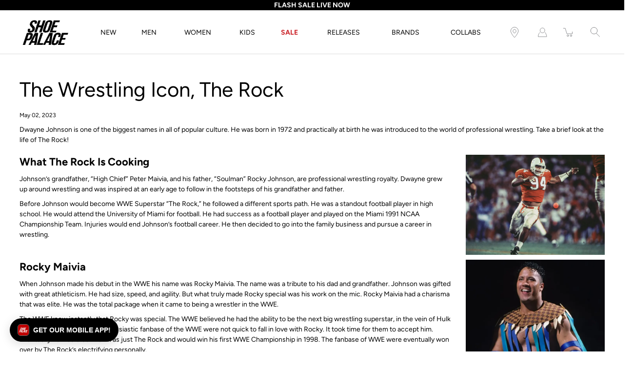

--- FILE ---
content_type: text/html; charset=utf-8
request_url: https://www.shoepalace.com/blogs/all/the-wrestling-icon-the-rock
body_size: 39331
content:















<!DOCTYPE html>
<!--[if IE 9]> <html class="ie9 no-js supports-no-cookies" lang="en"> <![endif]-->
<!--[if (gt IE 9)|!(IE)]><!--> <html class="no-js supports-no-cookies" lang="en"> <!--<![endif]-->

<head>
  <!-- Fast Simon --><script id="autocomplete-initilizer" src="https://static-autocomplete.fastsimon.com/fast-simon-autocomplete-init.umd.js?mode=shopify&UUID=807b3bf3-5c48-4aa5-855a-159cf294aefb&store=8523376" async> </script><!-- Fast Simon -->
  <meta charset="utf-8" />
  <meta http-equiv='X-UA-Compatible' content='IE= edge,chrome=1'>
  <link rel="canonical" href="https://www.shoepalace.com/blogs/all/the-wrestling-icon-the-rock" />
  <meta name="viewport" content="width=device-width, initial-scale=1">
  <link rel="prefetch" href="https://www.shoepalace.com" as="document">
  <link rel="preload" as="style" href="//www.shoepalace.com/cdn/shop/t/29/assets/theme.scss.css?v=74594772412468641651762558756">
  <link rel="stylesheet" href="//www.shoepalace.com/cdn/shop/t/29/assets/gb-custom-css-own.css?v=32511091535751668671758825445"> 
  <link rel="stylesheet" href="//www.shoepalace.com/cdn/shop/t/29/assets/filter-custom.css?v=140214993430432052361646769411"> 
  <link rel="dns-prefetch" href="https://monorail-edge.shopifysvc.com">
  <title> The Wrestling Icon, The Rock | Shoe Palace Blog 
</title>
  <script src="https://ajax.googleapis.com/ajax/libs/jquery/3.5.1/jquery.min.js"></script>
  <script src="//www.shoepalace.com/cdn/shop/t/29/assets/gb-custom-js.js?v=117301455288050712681720658672" defer></script><link rel="shortcut icon" href="//www.shoepalace.com/cdn/shop/files/download_2253047e-c8f5-4644-8247-cad2b5ebb686_32x32.png?v=1613146358" type="image/png"><link rel="stylesheet" href="https://cdnjs.cloudflare.com/ajax/libs/font-awesome/4.7.0/css/font-awesome.min.css"><meta name="description" content="Dwayne Johnson is one of the biggest names in all of popular culture. He was born in 1972 and practically at birth he was introduced to the world of professional wrestling. Take a brief look at the life of The Rock!"><!-- /snippets/social-meta-tags.liquid -->
<meta property="og:site_name" content="Shoe Palace">
<meta property="og:url" content="https://www.shoepalace.com/blogs/all/the-wrestling-icon-the-rock">
<meta property="og:title" content="The Wrestling Icon, The Rock">
<meta property="og:type" content="article">
<meta property="og:description" content="
  




  Dwayne Johnson is one of the biggest names in all of popular culture. He was born in 1972 and practically at birth he was introduced to the world of professional wrestling. Take a brief look at the life of The Rock!




  
    
      

  
What The Rock Is Cooking
Johnson’s grandfather, “High Chief” Peter Maivia, and his father, “Soulman” Rocky Johnson, are professional wrestling royalty. Dwayne grew up around wrestling and was inspired at an early age to follow in the footsteps of his grandfather and father.
Before Johnson would become WWE Superstar “The Rock,” he followed a different sports path. He was a standout football player in high school. He would attend the University of Miami for football. He had success as a football player and played on the Miami 1991 NCAA Championship Team. Injuries would end Johnson’s football career. He then decided to go into the family business and pursue a career in wrestling.




      


  
    
      
    
  
  
  
  



  


      
      
      
      
    
  



  
    
      

  
Rocky Maivia
When Johnson made his debut in the WWE his name was Rocky Maivia. The name was a tribute to his dad and grandfather. Johnson was gifted with great athleticism. He had size, speed, and agility. But what truly made Rocky special was his work on the mic. Rocky Maivia had a charisma that was elite. He was the total package when it came to being a wrestler in the WWE.
The WWE knew instantly that Rocky was special. The WWE believed he had the ability to be the next big wrestling superstar, in the vein of Hulk Hogan or Macho Man. The enthusiastic fanbase of the WWE were not quick to fall in love with Rocky. It took time for them to accept him. Eventually he would be known as just The Rock and would win his first WWE Championship in 1998. The fanbase of WWE were eventually won over by The Rock’s electrifying personally.




      


  
    
      
    
  
  
  
  



  


      
      
      
      
    
  



  
    
      

  
Hollywood 
The Rock’s fame and profile was growing rapidly. He was a star that shined outside the sport of wrestling. Given his ability to control the audience with a microphone, and his charisma, Hollywood saw movie star potential with The Rock.
Rocky would appear in films like The Mummy Returns, The Scorpion King, and The Rundown. The Rock would find so much success with his movie career that he would eventually leave the wrestling world as a full time performer.
Joining the Fast and the Furious franchise and starring in two Jumanji films would make The Rock a legitimate movie star. Today, The Rock is one of the most bankable actors in Hollywood. His success has allowed him to work behind the camera on films and pursue other opportunities as an entrepreneur. Dwayne Johnson is currently one of the most powerful names in entertainment.




      


  
    
      
    
  
  
  
  



  


      
      
      
      
    
  



  
Dwayne “The Rock” Johnson
The Rock might be the biggest star to ever come out of the WWE. When you think of stars like Stone Cold Steve Austin, John Cena, and Andre The Giant, that is an incredible accomplishment. He is also one of the top action stars of all-time. Dwayne “The Rock” Johnson has had an incredible career and life. There is still much more for him to accomplish in the future.
 
- Adam C. Better






  

"><meta property="og:image" content="http://www.shoepalace.com/cdn/shop/articles/unnamed_4512fc32-076f-4425-8c1d-a711a5bc9750_1200x1200.jpg?v=1683043237">
      <meta name="twitter:image" content="http://www.shoepalace.com/cdn/shop/articles/unnamed_4512fc32-076f-4425-8c1d-a711a5bc9750_1200x1200.jpg?v=1683043237">
<meta property="og:image:secure_url" content="https://www.shoepalace.com/cdn/shop/articles/unnamed_4512fc32-076f-4425-8c1d-a711a5bc9750_1200x1200.jpg?v=1683043237">
      <meta name="twitter:image:secure_url" content="https://www.shoepalace.com/cdn/shop/articles/unnamed_4512fc32-076f-4425-8c1d-a711a5bc9750_1200x1200.jpg?v=1683043237">
<meta name="twitter:card" content="summary_large_image">
<meta name="twitter:title" content="The Wrestling Icon, The Rock">
<meta name="twitter:description" content="
  




  Dwayne Johnson is one of the biggest names in all of popular culture. He was born in 1972 and practically at birth he was introduced to the world of professional wrestling. Take a brief look at the life of The Rock!




  
    
      

  
What The Rock Is Cooking
Johnson’s grandfather, “High Chief” Peter Maivia, and his father, “Soulman” Rocky Johnson, are professional wrestling royalty. Dwayne grew up around wrestling and was inspired at an early age to follow in the footsteps of his grandfather and father.
Before Johnson would become WWE Superstar “The Rock,” he followed a different sports path. He was a standout football player in high school. He would attend the University of Miami for football. He had success as a football player and played on the Miami 1991 NCAA Championship Team. Injuries would end Johnson’s football career. He then decided to go into the family business and pursue a career in wrestling.




      


  
    
      
    
  
  
  
  



  


      
      
      
      
    
  



  
    
      

  
Rocky Maivia
When Johnson made his debut in the WWE his name was Rocky Maivia. The name was a tribute to his dad and grandfather. Johnson was gifted with great athleticism. He had size, speed, and agility. But what truly made Rocky special was his work on the mic. Rocky Maivia had a charisma that was elite. He was the total package when it came to being a wrestler in the WWE.
The WWE knew instantly that Rocky was special. The WWE believed he had the ability to be the next big wrestling superstar, in the vein of Hulk Hogan or Macho Man. The enthusiastic fanbase of the WWE were not quick to fall in love with Rocky. It took time for them to accept him. Eventually he would be known as just The Rock and would win his first WWE Championship in 1998. The fanbase of WWE were eventually won over by The Rock’s electrifying personally.




      


  
    
      
    
  
  
  
  



  


      
      
      
      
    
  



  
    
      

  
Hollywood 
The Rock’s fame and profile was growing rapidly. He was a star that shined outside the sport of wrestling. Given his ability to control the audience with a microphone, and his charisma, Hollywood saw movie star potential with The Rock.
Rocky would appear in films like The Mummy Returns, The Scorpion King, and The Rundown. The Rock would find so much success with his movie career that he would eventually leave the wrestling world as a full time performer.
Joining the Fast and the Furious franchise and starring in two Jumanji films would make The Rock a legitimate movie star. Today, The Rock is one of the most bankable actors in Hollywood. His success has allowed him to work behind the camera on films and pursue other opportunities as an entrepreneur. Dwayne Johnson is currently one of the most powerful names in entertainment.




      


  
    
      
    
  
  
  
  



  


      
      
      
      
    
  



  
Dwayne “The Rock” Johnson
The Rock might be the biggest star to ever come out of the WWE. When you think of stars like Stone Cold Steve Austin, John Cena, and Andre The Giant, that is an incredible accomplishment. He is also one of the top action stars of all-time. Dwayne “The Rock” Johnson has had an incredible career and life. There is still much more for him to accomplish in the future.
 
- Adam C. Better






  

">

<style>
:root {
    --color-footer-text: #ffffff;
    --color-footer-placeholder-text: rgba(255, 255, 255, 0.5);
    --color-footer-bg: #000000;
    --color-footer-bg-hover: rgba(255, 255, 255, 0.05);
    --color-footer-bottom-text: rgba(255, 255, 255, 0.7);
    --color-footer-bottom-bg: #000000;
    --color-footer-bottom-bg-hover: rgba(255, 255, 255, 0.05);
    --color-footer-bottom-border: rgba(255, 255, 255, 0.1);
}
</style><link href="//www.shoepalace.com/cdn/shop/t/29/assets/theme.scss.css?v=74594772412468641651762558756" rel="stylesheet" type="text/css" media="all" /><noscript id="no-js-style"><link href="//www.shoepalace.com/cdn/shop/t/29/assets/no-js.scss.css?v=122164891680810635401599170587" rel="stylesheet" type="text/css" media="all" /></noscript>
  <script>window.performance && window.performance.mark && window.performance.mark('shopify.content_for_header.start');</script><meta id="shopify-digital-wallet" name="shopify-digital-wallet" content="/8523376/digital_wallets/dialog">
<meta name="shopify-checkout-api-token" content="8417f5cbfcb3e9747114208dcd8805ce">
<meta id="in-context-paypal-metadata" data-shop-id="8523376" data-venmo-supported="true" data-environment="production" data-locale="en_US" data-paypal-v4="true" data-currency="USD">
<link rel="alternate" type="application/atom+xml" title="Feed" href="/blogs/all.atom" />
<script async="async" src="/checkouts/internal/preloads.js?locale=en-US"></script>
<script id="shopify-features" type="application/json">{"accessToken":"8417f5cbfcb3e9747114208dcd8805ce","betas":["rich-media-storefront-analytics"],"domain":"www.shoepalace.com","predictiveSearch":true,"shopId":8523376,"locale":"en"}</script>
<script>var Shopify = Shopify || {};
Shopify.shop = "shoepalace.myshopify.com";
Shopify.locale = "en";
Shopify.currency = {"active":"USD","rate":"1.0"};
Shopify.country = "US";
Shopify.theme = {"name":"Modular Co","id":83244154926,"schema_name":"Modular","schema_version":"1.9.0","theme_store_id":849,"role":"main"};
Shopify.theme.handle = "null";
Shopify.theme.style = {"id":null,"handle":null};
Shopify.cdnHost = "www.shoepalace.com/cdn";
Shopify.routes = Shopify.routes || {};
Shopify.routes.root = "/";</script>
<script type="module">!function(o){(o.Shopify=o.Shopify||{}).modules=!0}(window);</script>
<script>!function(o){function n(){var o=[];function n(){o.push(Array.prototype.slice.apply(arguments))}return n.q=o,n}var t=o.Shopify=o.Shopify||{};t.loadFeatures=n(),t.autoloadFeatures=n()}(window);</script>
<script id="shop-js-analytics" type="application/json">{"pageType":"article"}</script>
<script defer="defer" async type="module" src="//www.shoepalace.com/cdn/shopifycloud/shop-js/modules/v2/client.init-shop-cart-sync_BdyHc3Nr.en.esm.js"></script>
<script defer="defer" async type="module" src="//www.shoepalace.com/cdn/shopifycloud/shop-js/modules/v2/chunk.common_Daul8nwZ.esm.js"></script>
<script type="module">
  await import("//www.shoepalace.com/cdn/shopifycloud/shop-js/modules/v2/client.init-shop-cart-sync_BdyHc3Nr.en.esm.js");
await import("//www.shoepalace.com/cdn/shopifycloud/shop-js/modules/v2/chunk.common_Daul8nwZ.esm.js");

  window.Shopify.SignInWithShop?.initShopCartSync?.({"fedCMEnabled":true,"windoidEnabled":true});

</script>
<script>(function() {
  var isLoaded = false;
  function asyncLoad() {
    if (isLoaded) return;
    isLoaded = true;
    var urls = ["https:\/\/cdn-scripts.signifyd.com\/shopify\/script-tag.js?shop=shoepalace.myshopify.com","https:\/\/cdn.shopify.com\/s\/files\/1\/0852\/3376\/t\/29\/assets\/pop_8523376.js?v=1677802261\u0026shop=shoepalace.myshopify.com","https:\/\/static.klaviyo.com\/onsite\/js\/klaviyo.js?company_id=Vn8a8T\u0026shop=shoepalace.myshopify.com","https:\/\/static.klaviyo.com\/onsite\/js\/klaviyo.js?company_id=Vn8a8T\u0026shop=shoepalace.myshopify.com","https:\/\/cdn.tapcart.com\/webbridge-sdk\/webbridge.umd.js?shop=shoepalace.myshopify.com","https:\/\/assets.tapcart.com\/__tc-ck-loader\/index.js?appId=nCELqAWFSP\u0026environment=production\u0026shop=shoepalace.myshopify.com","https:\/\/ecom-app.rakutenadvertising.io\/rakuten_advertising.js?shop=shoepalace.myshopify.com","https:\/\/tag.rmp.rakuten.com\/112272.ct.js?shop=shoepalace.myshopify.com","https:\/\/static-autocomplete.fastsimon.com\/fast-simon-autocomplete-init.umd.js?mode=shopify\u0026UUID=807b3bf3-5c48-4aa5-855a-159cf294aefb\u0026store=8523376\u0026shop=shoepalace.myshopify.com","https:\/\/na.shgcdn3.com\/pixel-collector.js?shop=shoepalace.myshopify.com"];
    for (var i = 0; i < urls.length; i++) {
      var s = document.createElement('script');
      s.type = 'text/javascript';
      s.async = true;
      s.src = urls[i];
      var x = document.getElementsByTagName('script')[0];
      x.parentNode.insertBefore(s, x);
    }
  };
  if(window.attachEvent) {
    window.attachEvent('onload', asyncLoad);
  } else {
    window.addEventListener('load', asyncLoad, false);
  }
})();</script>
<script id="__st">var __st={"a":8523376,"offset":-28800,"reqid":"544123d7-26e8-4451-9350-e707b58def10-1768960318","pageurl":"www.shoepalace.com\/blogs\/all\/the-wrestling-icon-the-rock","s":"articles-557179994318","u":"4c1894e9ae5b","p":"article","rtyp":"article","rid":557179994318};</script>
<script>window.ShopifyPaypalV4VisibilityTracking = true;</script>
<script id="captcha-bootstrap">!function(){'use strict';const t='contact',e='account',n='new_comment',o=[[t,t],['blogs',n],['comments',n],[t,'customer']],c=[[e,'customer_login'],[e,'guest_login'],[e,'recover_customer_password'],[e,'create_customer']],r=t=>t.map((([t,e])=>`form[action*='/${t}']:not([data-nocaptcha='true']) input[name='form_type'][value='${e}']`)).join(','),a=t=>()=>t?[...document.querySelectorAll(t)].map((t=>t.form)):[];function s(){const t=[...o],e=r(t);return a(e)}const i='password',u='form_key',d=['recaptcha-v3-token','g-recaptcha-response','h-captcha-response',i],f=()=>{try{return window.sessionStorage}catch{return}},m='__shopify_v',_=t=>t.elements[u];function p(t,e,n=!1){try{const o=window.sessionStorage,c=JSON.parse(o.getItem(e)),{data:r}=function(t){const{data:e,action:n}=t;return t[m]||n?{data:e,action:n}:{data:t,action:n}}(c);for(const[e,n]of Object.entries(r))t.elements[e]&&(t.elements[e].value=n);n&&o.removeItem(e)}catch(o){console.error('form repopulation failed',{error:o})}}const l='form_type',E='cptcha';function T(t){t.dataset[E]=!0}const w=window,h=w.document,L='Shopify',v='ce_forms',y='captcha';let A=!1;((t,e)=>{const n=(g='f06e6c50-85a8-45c8-87d0-21a2b65856fe',I='https://cdn.shopify.com/shopifycloud/storefront-forms-hcaptcha/ce_storefront_forms_captcha_hcaptcha.v1.5.2.iife.js',D={infoText:'Protected by hCaptcha',privacyText:'Privacy',termsText:'Terms'},(t,e,n)=>{const o=w[L][v],c=o.bindForm;if(c)return c(t,g,e,D).then(n);var r;o.q.push([[t,g,e,D],n]),r=I,A||(h.body.append(Object.assign(h.createElement('script'),{id:'captcha-provider',async:!0,src:r})),A=!0)});var g,I,D;w[L]=w[L]||{},w[L][v]=w[L][v]||{},w[L][v].q=[],w[L][y]=w[L][y]||{},w[L][y].protect=function(t,e){n(t,void 0,e),T(t)},Object.freeze(w[L][y]),function(t,e,n,w,h,L){const[v,y,A,g]=function(t,e,n){const i=e?o:[],u=t?c:[],d=[...i,...u],f=r(d),m=r(i),_=r(d.filter((([t,e])=>n.includes(e))));return[a(f),a(m),a(_),s()]}(w,h,L),I=t=>{const e=t.target;return e instanceof HTMLFormElement?e:e&&e.form},D=t=>v().includes(t);t.addEventListener('submit',(t=>{const e=I(t);if(!e)return;const n=D(e)&&!e.dataset.hcaptchaBound&&!e.dataset.recaptchaBound,o=_(e),c=g().includes(e)&&(!o||!o.value);(n||c)&&t.preventDefault(),c&&!n&&(function(t){try{if(!f())return;!function(t){const e=f();if(!e)return;const n=_(t);if(!n)return;const o=n.value;o&&e.removeItem(o)}(t);const e=Array.from(Array(32),(()=>Math.random().toString(36)[2])).join('');!function(t,e){_(t)||t.append(Object.assign(document.createElement('input'),{type:'hidden',name:u})),t.elements[u].value=e}(t,e),function(t,e){const n=f();if(!n)return;const o=[...t.querySelectorAll(`input[type='${i}']`)].map((({name:t})=>t)),c=[...d,...o],r={};for(const[a,s]of new FormData(t).entries())c.includes(a)||(r[a]=s);n.setItem(e,JSON.stringify({[m]:1,action:t.action,data:r}))}(t,e)}catch(e){console.error('failed to persist form',e)}}(e),e.submit())}));const S=(t,e)=>{t&&!t.dataset[E]&&(n(t,e.some((e=>e===t))),T(t))};for(const o of['focusin','change'])t.addEventListener(o,(t=>{const e=I(t);D(e)&&S(e,y())}));const B=e.get('form_key'),M=e.get(l),P=B&&M;t.addEventListener('DOMContentLoaded',(()=>{const t=y();if(P)for(const e of t)e.elements[l].value===M&&p(e,B);[...new Set([...A(),...v().filter((t=>'true'===t.dataset.shopifyCaptcha))])].forEach((e=>S(e,t)))}))}(h,new URLSearchParams(w.location.search),n,t,e,['guest_login'])})(!0,!0)}();</script>
<script integrity="sha256-4kQ18oKyAcykRKYeNunJcIwy7WH5gtpwJnB7kiuLZ1E=" data-source-attribution="shopify.loadfeatures" defer="defer" src="//www.shoepalace.com/cdn/shopifycloud/storefront/assets/storefront/load_feature-a0a9edcb.js" crossorigin="anonymous"></script>
<script data-source-attribution="shopify.dynamic_checkout.dynamic.init">var Shopify=Shopify||{};Shopify.PaymentButton=Shopify.PaymentButton||{isStorefrontPortableWallets:!0,init:function(){window.Shopify.PaymentButton.init=function(){};var t=document.createElement("script");t.src="https://www.shoepalace.com/cdn/shopifycloud/portable-wallets/latest/portable-wallets.en.js",t.type="module",document.head.appendChild(t)}};
</script>
<script data-source-attribution="shopify.dynamic_checkout.buyer_consent">
  function portableWalletsHideBuyerConsent(e){var t=document.getElementById("shopify-buyer-consent"),n=document.getElementById("shopify-subscription-policy-button");t&&n&&(t.classList.add("hidden"),t.setAttribute("aria-hidden","true"),n.removeEventListener("click",e))}function portableWalletsShowBuyerConsent(e){var t=document.getElementById("shopify-buyer-consent"),n=document.getElementById("shopify-subscription-policy-button");t&&n&&(t.classList.remove("hidden"),t.removeAttribute("aria-hidden"),n.addEventListener("click",e))}window.Shopify?.PaymentButton&&(window.Shopify.PaymentButton.hideBuyerConsent=portableWalletsHideBuyerConsent,window.Shopify.PaymentButton.showBuyerConsent=portableWalletsShowBuyerConsent);
</script>
<script data-source-attribution="shopify.dynamic_checkout.cart.bootstrap">document.addEventListener("DOMContentLoaded",(function(){function t(){return document.querySelector("shopify-accelerated-checkout-cart, shopify-accelerated-checkout")}if(t())Shopify.PaymentButton.init();else{new MutationObserver((function(e,n){t()&&(Shopify.PaymentButton.init(),n.disconnect())})).observe(document.body,{childList:!0,subtree:!0})}}));
</script>
<link id="shopify-accelerated-checkout-styles" rel="stylesheet" media="screen" href="https://www.shoepalace.com/cdn/shopifycloud/portable-wallets/latest/accelerated-checkout-backwards-compat.css" crossorigin="anonymous">
<style id="shopify-accelerated-checkout-cart">
        #shopify-buyer-consent {
  margin-top: 1em;
  display: inline-block;
  width: 100%;
}

#shopify-buyer-consent.hidden {
  display: none;
}

#shopify-subscription-policy-button {
  background: none;
  border: none;
  padding: 0;
  text-decoration: underline;
  font-size: inherit;
  cursor: pointer;
}

#shopify-subscription-policy-button::before {
  box-shadow: none;
}

      </style>

<script>window.performance && window.performance.mark && window.performance.mark('shopify.content_for_header.end');</script>
  



  <script type="text/javascript">
    window.__shgProducts = window.__shgProducts || {};
    
      
      
    
  </script>



  <script type="text/javascript">
    
      window.__shgMoneyFormat = window.__shgMoneyFormat || {"USD":{"currency":"USD","currency_symbol":"$","currency_symbol_location":"left","decimal_places":2,"decimal_separator":".","thousands_separator":","}};
    
    window.__shgCurrentCurrencyCode = window.__shgCurrentCurrencyCode || {
      currency: "USD",
      currency_symbol: "$",
      decimal_separator: ".",
      thousands_separator: ",",
      decimal_places: 2,
      currency_symbol_location: "left"
    };
  </script>



  <script>
    window.revertCollectionWhenAllProductsOOS = true;
  </script>
  


<script type="text/javascript">
  
    window.SHG_CUSTOMER = null;
  
</script>








  
<meta name="shogun_placeholder" content="shogun_placeholder" />






<!-- Google Tag Manager Begin -->
<script>
	(function(w,d,s,l,i){
		w[l]=w[l]||[];
		w[l].push({
			'gtm.start':new Date().getTime(),
			event:'gtm.js'
		});
		var f=d.getElementsByTagName(s)[0], j=d.createElement(s), dl=l!='dataLayer'?'&l='+l:'';
		j.async=true;
		j.src='https://www.googletagmanager.com/gtm.js?id='+i+dl;
		f.parentNode.insertBefore(j,f);
	})
	(window,document,'script','dataLayer','GTM-M7HNKV');
</script>
<!-- Google Tag Manager End -->

<!-- Not in Google Tag Manager Begin -->
<script>
	// Particular Audience Begin
	(function() {
		var el = document.createElement('script');
		el.src = 'https://cdn.particularaudience.com/js/sp/t.js';
		el.setAttribute('wid', '66ad85da-fd11-eb11-aa80-06f558c98834');
		document.head.appendChild(el);
	})();
	// Particular Audience End
</script>
<!-- Not in Google Tag Manager End -->

<!-- Affirm Begin -->
<script>
var _affirm_config = {
  public_api_key: '6ZIA6O11LM1UCVMT', /* Affirm Public API Key */
  script: 'https://cdn1.affirm.com/js/v2/affirm.js',
  session_id: 'sID',
  locale: 'en_US',
  country_code: 'USA'
};
(function(l,g,m,e,a,f,b){
  var d,c=l[m]||{},h=document.createElement(f),n=document.getElementsByTagName(f)[0],k=function(a,b,c){
    return function(){a[b]._.push([c,arguments])}
  };
  c[e]=k(c,e,'set');
  d=c[e];
  c[a]={};
  c[a]._=[];
  d._=[];
  c[a][b]=k(c,a,b);
  a=0;
  for(b='set add save post open empty reset on off trigger ready setProduct'.split(' ');a<b.length;a++)d[b[a]]=k(c,e,b[a]);
  a=0;
  for(b=['get','token','url','items'];a<b.length;a++)d[b[a]]=function(){};
  h.async=!0;
  h.src=g[f];
  n.parentNode.insertBefore(h,n);
  delete g[f];
  d(g);
  l[m]=c
})(window,_affirm_config,'affirm','checkout','ui','script','ready');
</script>
<!-- Affirm End -->

<!-- Klarna Begin -->
<script async data-client-id="012cfeac-74e1-5221-9212-5a4f6a16bba8" src="https://na-library.klarnaservices.com/lib.js">
</script>
<!-- Klarna End -->

<!-- Google Site Verification Begin -->
<meta name="google-site-verification" content="aAreVCnmW819FlrVa3PU3XEUcLV0MbvqAH2AD23TBpw" />
<!-- Google Site Verification End -->

<style id="fast-simon-autocomplete-css">
  .autocomplete-inner * {
    font-family: Avenir Next, Arial, sans-serif !important;
  }
  .item.show_bk_on_hover_old:hover {
    background-color: transparent !important;
  }
  .image img{
    object-position: bottom !important;
    background-color: #efefef !important;
  }
  .vendor.fs-product-vendor.hidden {
    display: block !important;
    text-transform: uppercase;
  }
  .compareExist {
    display: grid !important;
    grid-template-areas: "compare compare price price";
  }
  .compareExist .actual-price {
    grid-area: price;
  }
  .compareExist .compare {
    margin-left: 0px;
    grid-area: compare;
  }
  .compare {
    opacity: 1 !important;
  }
  .fast-simon-autocomplete.wide .fs-product { align-items:center !important; max-width:25%; }
  .fast-simon-autocomplete.wide .fs-product .fs-product-image { min-height:unset !important; }
  .fs-category-list { padding-top:10px; }
  .fs-product-title > strong { font-weight:normal !important; text-decoration:unset !important; }
  .item.fs-ac-1np4cap { grid-template-columns: 30% 70%; }
  .item.fs-ac-1np4cap > .image.fs-product-image { height:100% !important; max-height:unset !important; }
  .label.fs-ac-1ojpozz { font-weight:normal; }
  .summery.fs-ac-wg33j { display:none !important; }
  @media screen and (min-width:481px) { .label.fs-ac-1ojpozz { font-weight:normal !important; height:63px; } }
</style>

<!-- Fast Simon Begin -->
<script>
var __fast_options = __fast_options || {};
__fast_options.fs_avoid_inject_on_interaction = true;
__fast_options.full_product_url_path_redirect = false;
__fast_options.with_product_attributes = true;

function getProductElements(element) {
   return [...element.querySelectorAll(`.fs-results-product-card`)];
}  
  
function hooks() {
    window.SerpOptions.registerHook('serp-filters', ({facets, element}) => {
      element.querySelectorAll(".input-currency-symbol").forEach((currencySymb)=>{currencySymb.innerHTML=currencySymb.innerHTML.replace(".","")});

      // Iterate over the facets array
      facets.forEach(facet => {
          // Check if the facet values length is 1
          if (facet.values.length === 1) {
              // Get the data-filter-id for the facet
              const filterId = facet.id;
      
              // Use querySelector to find the corresponding element
              const elementToHide = element.querySelector(`.fs-category-container[data-filter-id="${filterId}"]`);
      
              // If the element exists, apply CSS to hide it
              if (elementToHide) {
                  elementToHide.style.display = 'none';
              }
          }
      });
      
    });

    window.SerpOptions.registerHook('serp-product-grid', ({products, element}) => {
        for (const productElement of getProductElements(element)) {
            /* get product data */
            const productID = productElement.dataset.productId;
            const data = products[productID];

            if ( typeof(data) !== "undefined" && data !== null ) {              
              const vendorTag = data.tags
                .filter(tag => tag.startsWith("Vendor_"))
                .map(tag => tag.replace("Vendor_", ""))[0];

              if (vendorTag) {  // This checks for both empty string and other falsy values
                  const vendorElement = productElement.querySelector(".vendor.fs-product-vendor");
                  if (vendorElement) {
                      console.log(vendorTag);
                      vendorElement.textContent = vendorTag;
                  }
              }              
            }
        }
    });
}

// execution here
if (window.SerpOptions) {
    hooks();
} else {
    window.addEventListener('fast-serp-ready', function () {
        hooks();
    });
}



function hooksAC() {
      document.querySelectorAll(".searchToggle").forEach((searchglass)=>{
  searchglass.addEventListener("click",()=>{
    // setTimeout(()=>{
    //     console.log(document.querySelector("#search-field"));
    //     document.querySelector("#search-field").focus();
    //   document.querySelector("#search-field").focus();
    // },3000);


  });
});
  if(window.innerWidth<480)
  {
      document.querySelectorAll(".ssearchToggle").forEach((searchglass)=>{
        searchglass.addEventListener("click",()=>{
          if(searchglass.getAttribute("aria-expanded")=="false")
          {
             document.querySelector(".fast-ac-container").style.display="none";              
          }
          else{
            document.querySelector(".fast-ac-container").style.display="block";
          }
          
        });
      });
  }
}

// execution here
if (window.FastAutocomplete) {
    hooksAC();
} else {
    window.addEventListener('fast-autocomplete-ready', function () {
        hooksAC();
    });
}
</script>
<!-- Fast Simon End -->

<script type="text/javascript">
  window.Pop = window.Pop || {};
  window.Pop.common = window.Pop.common || {};
  window.Pop.common.shop = {
    permanent_domain: 'shoepalace.myshopify.com',
    currency: "USD",
    money_format: "$ {{amount}}",
    id: 8523376
  };
  

  window.Pop.common.template = 'article';
  window.Pop.common.cart = {};
  window.Pop.common.vapid_public_key = "BJuXCmrtTK335SuczdNVYrGVtP_WXn4jImChm49st7K7z7e8gxSZUKk4DhUpk8j2Xpiw5G4-ylNbMKLlKkUEU98=";
  window.Pop.global_config = {"asset_urls":{"loy":{},"rev":{},"pu":{"init_js":null},"widgets":{"init_js":"https:\/\/cdn.shopify.com\/s\/files\/1\/0194\/1736\/6592\/t\/1\/assets\/ba_widget_init.js?v=1728041536","modal_js":"https:\/\/cdn.shopify.com\/s\/files\/1\/0194\/1736\/6592\/t\/1\/assets\/ba_widget_modal.js?v=1728041538","modal_css":"https:\/\/cdn.shopify.com\/s\/files\/1\/0194\/1736\/6592\/t\/1\/assets\/ba_widget_modal.css?v=1654723622"},"forms":{},"global":{"helper_js":"https:\/\/cdn.shopify.com\/s\/files\/1\/0194\/1736\/6592\/t\/1\/assets\/ba_pop_tracking.js?v=1704919189"}},"proxy_paths":{"pop":"\/apps\/ba-pop","app_metrics":"\/apps\/ba-pop\/app_metrics","push_subscription":"\/apps\/ba-pop\/push"},"aat":["pop"],"pv":false,"sts":false,"bam":true,"batc":true,"base_money_format":"$ {{amount}}","online_store_version":1,"loy_js_api_enabled":false,"shop":{"id":8523376,"name":"Shoe Palace","domain":"www.shoepalace.com"}};
  window.Pop.widgets_config = {"id":72659,"active":false,"frequency_limit_amount":2,"frequency_limit_time_unit":"days","background_image":{"position":"none","widget_background_preview_url":""},"initial_state":{"body":"Sign up and receive the latest sneaker news, drops, deals, and more!","title":"Subscribe to our newsletter","cta_text":"Submit","show_email":"true","action_text":"Saving...","footer_text":"You are signing up to receive communication via email and can unsubscribe at any time.","dismiss_text":"No thanks","email_placeholder":"Email Address","phone_placeholder":"Phone Number"},"success_state":{"body":"You have successfully subscribed.","title":"Welcome to the family 🎉","cta_text":"Continue shopping","cta_action":"dismiss","redirect_url":"","open_url_new_tab":"false"},"closed_state":{"action":"close_widget","font_size":"20","action_text":"GET 10% OFF","display_offset":"300","display_position":"left"},"error_state":{"submit_error":"Sorry, please try again later","invalid_email":"Please enter valid email address!","error_subscribing":"Error subscribing, try again later","already_registered":"You have already registered","invalid_phone_number":"Please enter valid phone number!"},"trigger":{"action":"on_timer","delay_in_seconds":"0"},"colors":{"link_color":"#4fc3f7","sticky_bar_bg":"#C62828","cta_font_color":"#000000","body_font_color":"#ffffff","sticky_bar_text":"#fff","background_color":"#000000","error_text_color":"#ff2626","title_font_color":"#ffffff","footer_font_color":"#bbb","dismiss_font_color":"#bbb","cta_background_color":"#ffffff","sticky_coupon_bar_bg":"#286ef8","error_text_background":"","sticky_coupon_bar_text":"#fff"},"sticky_coupon_bar":{"enabled":"false","message":"Don't forget to use your code"},"display_style":{"font":"Arial","size":"regular","align":"center"},"dismissable":true,"has_background":false,"opt_in_channels":["email"],"rules":[{"id":38248,"widget_id":72659,"property":"url","operator":"is_homepage","position":2,"value":"homepage","boolean_connector":"AND","arguments":{},"created_at":"2023-03-03T00:19:57.149Z","updated_at":"2024-11-26T18:01:25.809Z"},{"id":38249,"widget_id":72659,"property":"url","operator":"is_homepage","position":2,"value":"homepage","boolean_connector":"AND","arguments":{},"created_at":"2023-03-03T00:19:58.636Z","updated_at":"2024-11-26T18:01:25.492Z"},{"id":38250,"widget_id":72659,"property":"url","operator":"is_homepage","position":1,"value":"homepage","boolean_connector":"AND","arguments":{},"created_at":"2023-03-03T00:20:23.101Z","updated_at":"2024-11-26T18:01:25.556Z"}],"widget_css":".powered_by_rivo{\n  display: block;\n}\n.ba_widget_main_design {\n  background: #000000;\n}\n.ba_widget_content{text-align: center}\n.ba_widget_parent{\n  font-family: Arial;\n}\n.ba_widget_parent.background{\n}\n.ba_widget_left_content{\n}\n.ba_widget_right_content{\n}\n#ba_widget_cta_button:disabled{\n  background: #ffffffcc;\n}\n#ba_widget_cta_button{\n  background: #ffffff;\n  color: #000000;\n}\n#ba_widget_cta_button:after {\n  background: #ffffffe0;\n}\n.ba_initial_state_title, .ba_success_state_title{\n  color: #ffffff;\n}\n.ba_initial_state_body, .ba_success_state_body{\n  color: #ffffff;\n}\n.ba_initial_state_dismiss_text{\n  color: #bbb;\n}\n.ba_initial_state_footer_text, .ba_initial_state_sms_agreement{\n  color: #bbb;\n}\n.ba_widget_error{\n  color: #ff2626;\n  background: ;\n}\n.ba_link_color{\n  color: #4fc3f7;\n}\n","custom_css":null,"logo":"https:\/\/d15d3imw3mjndz.cloudfront.net\/89lnxtxf163xvq89660qhb89paux"};
</script>


<script type="text/javascript">
  

  (function() {
    //Global snippet for Email Popups
    //this is updated automatically - do not edit manually.
    document.addEventListener('DOMContentLoaded', function() {
      function loadScript(src, defer, done) {
        var js = document.createElement('script');
        js.src = src;
        js.defer = defer;
        js.onload = function(){done();};
        js.onerror = function(){
          done(new Error('Failed to load script ' + src));
        };
        document.head.appendChild(js);
      }

      function browserSupportsAllFeatures() {
        return window.Promise && window.fetch && window.Symbol;
      }

      if (browserSupportsAllFeatures()) {
        main();
      } else {
        loadScript('https://cdnjs.cloudflare.com/polyfill/v3/polyfill.min.js?features=Promise,fetch', true, main);
      }

      function loadAppScripts(){
        const popAppEmbedEnabled = document.getElementById("pop-app-embed-init");

        if (window.Pop.global_config.aat.includes("pop") && !popAppEmbedEnabled){
          loadScript(window.Pop.global_config.asset_urls.widgets.init_js, true, function(){});
        }
      }

      function main(err) {
        loadScript(window.Pop.global_config.asset_urls.global.helper_js, false, loadAppScripts);
      }
    });
  })();
</script>

<!-- BEGIN app block: shopify://apps/attentive/blocks/attn-tag/8df62c72-8fe4-407e-a5b3-72132be30a0d --><script type="text/javascript" src="https://jehfl.shoepalace.com/providers/atLabel/load" onerror=" var fallbackScript = document.createElement('script'); fallbackScript.src = 'https://cdn.attn.tv/shoepalace/dtag.js'; document.head.appendChild(fallbackScript);" data-source="loaded?source=app-embed" defer="defer"></script>


<!-- END app block --><!-- BEGIN app block: shopify://apps/tapcart-mobile-app/blocks/ck_loader/604cad6b-3841-4da3-b864-b96622b4adb8 --><script id="tc-ck-loader">
  (function () {
    if (!window?.Shopify?.shop?.length) return;
    
    const shopStore = window.Shopify.shop;
    const environment = 'production'; // local, staging, production;

    const srcUrls = {
      local: 'http://localhost:3005/dist/tc-plugins.es.js', // local dev server URL defined in vite.config.js
      staging: 'https://unpkg.com/tapcart-capture-kit@staging/dist/tc-plugins.es.js',
      production: 'https://unpkg.com/tapcart-capture-kit@production/dist/tc-plugins.es.js',
    };
    const srcUrl = srcUrls[environment] || srcUrls.production;

    window['tapcartParams'] = { shopStore, environment };

    // Create a new script element with type module
    const moduleScript = document.createElement('script');
    moduleScript.type = 'module';
    moduleScript.src = srcUrl;
    document.head.appendChild(moduleScript);

    moduleScript.onerror = function () {
      console.error('Capture kit failed to load.');
    };
  })();
</script>

<!-- END app block --><!-- BEGIN app block: shopify://apps/product-filters-search/blocks/autocomplete/95672d06-1c4e-4e1b-9368-e84ce1ad6886 --><script>
    var fast_dawn_theme_action = "/pages/search-results";
    var __isp_new_jquery = "true" === "true";
</script>


    


    <script>var _isp_injected_already = true</script>
    <!-- BEGIN app snippet: fast-simon-autocomplete-init --><script id="autocomplete-initilizer"
        src="https://static-autocomplete.fastsimon.com/fast-simon-autocomplete-init.umd.js?mode=shopify&UUID=807b3bf3-5c48-4aa5-855a-159cf294aefb&store=8523376"
        async>
</script>
<!-- END app snippet -->

<!-- END app block --><script src="https://cdn.shopify.com/extensions/1aff304a-11ec-47a0-aee1-7f4ae56792d4/tydal-popups-email-pop-ups-4/assets/pop-app-embed.js" type="text/javascript" defer="defer"></script>
<link href="https://monorail-edge.shopifysvc.com" rel="dns-prefetch">
<script>(function(){if ("sendBeacon" in navigator && "performance" in window) {try {var session_token_from_headers = performance.getEntriesByType('navigation')[0].serverTiming.find(x => x.name == '_s').description;} catch {var session_token_from_headers = undefined;}var session_cookie_matches = document.cookie.match(/_shopify_s=([^;]*)/);var session_token_from_cookie = session_cookie_matches && session_cookie_matches.length === 2 ? session_cookie_matches[1] : "";var session_token = session_token_from_headers || session_token_from_cookie || "";function handle_abandonment_event(e) {var entries = performance.getEntries().filter(function(entry) {return /monorail-edge.shopifysvc.com/.test(entry.name);});if (!window.abandonment_tracked && entries.length === 0) {window.abandonment_tracked = true;var currentMs = Date.now();var navigation_start = performance.timing.navigationStart;var payload = {shop_id: 8523376,url: window.location.href,navigation_start,duration: currentMs - navigation_start,session_token,page_type: "article"};window.navigator.sendBeacon("https://monorail-edge.shopifysvc.com/v1/produce", JSON.stringify({schema_id: "online_store_buyer_site_abandonment/1.1",payload: payload,metadata: {event_created_at_ms: currentMs,event_sent_at_ms: currentMs}}));}}window.addEventListener('pagehide', handle_abandonment_event);}}());</script>
<script id="web-pixels-manager-setup">(function e(e,d,r,n,o){if(void 0===o&&(o={}),!Boolean(null===(a=null===(i=window.Shopify)||void 0===i?void 0:i.analytics)||void 0===a?void 0:a.replayQueue)){var i,a;window.Shopify=window.Shopify||{};var t=window.Shopify;t.analytics=t.analytics||{};var s=t.analytics;s.replayQueue=[],s.publish=function(e,d,r){return s.replayQueue.push([e,d,r]),!0};try{self.performance.mark("wpm:start")}catch(e){}var l=function(){var e={modern:/Edge?\/(1{2}[4-9]|1[2-9]\d|[2-9]\d{2}|\d{4,})\.\d+(\.\d+|)|Firefox\/(1{2}[4-9]|1[2-9]\d|[2-9]\d{2}|\d{4,})\.\d+(\.\d+|)|Chrom(ium|e)\/(9{2}|\d{3,})\.\d+(\.\d+|)|(Maci|X1{2}).+ Version\/(15\.\d+|(1[6-9]|[2-9]\d|\d{3,})\.\d+)([,.]\d+|)( \(\w+\)|)( Mobile\/\w+|) Safari\/|Chrome.+OPR\/(9{2}|\d{3,})\.\d+\.\d+|(CPU[ +]OS|iPhone[ +]OS|CPU[ +]iPhone|CPU IPhone OS|CPU iPad OS)[ +]+(15[._]\d+|(1[6-9]|[2-9]\d|\d{3,})[._]\d+)([._]\d+|)|Android:?[ /-](13[3-9]|1[4-9]\d|[2-9]\d{2}|\d{4,})(\.\d+|)(\.\d+|)|Android.+Firefox\/(13[5-9]|1[4-9]\d|[2-9]\d{2}|\d{4,})\.\d+(\.\d+|)|Android.+Chrom(ium|e)\/(13[3-9]|1[4-9]\d|[2-9]\d{2}|\d{4,})\.\d+(\.\d+|)|SamsungBrowser\/([2-9]\d|\d{3,})\.\d+/,legacy:/Edge?\/(1[6-9]|[2-9]\d|\d{3,})\.\d+(\.\d+|)|Firefox\/(5[4-9]|[6-9]\d|\d{3,})\.\d+(\.\d+|)|Chrom(ium|e)\/(5[1-9]|[6-9]\d|\d{3,})\.\d+(\.\d+|)([\d.]+$|.*Safari\/(?![\d.]+ Edge\/[\d.]+$))|(Maci|X1{2}).+ Version\/(10\.\d+|(1[1-9]|[2-9]\d|\d{3,})\.\d+)([,.]\d+|)( \(\w+\)|)( Mobile\/\w+|) Safari\/|Chrome.+OPR\/(3[89]|[4-9]\d|\d{3,})\.\d+\.\d+|(CPU[ +]OS|iPhone[ +]OS|CPU[ +]iPhone|CPU IPhone OS|CPU iPad OS)[ +]+(10[._]\d+|(1[1-9]|[2-9]\d|\d{3,})[._]\d+)([._]\d+|)|Android:?[ /-](13[3-9]|1[4-9]\d|[2-9]\d{2}|\d{4,})(\.\d+|)(\.\d+|)|Mobile Safari.+OPR\/([89]\d|\d{3,})\.\d+\.\d+|Android.+Firefox\/(13[5-9]|1[4-9]\d|[2-9]\d{2}|\d{4,})\.\d+(\.\d+|)|Android.+Chrom(ium|e)\/(13[3-9]|1[4-9]\d|[2-9]\d{2}|\d{4,})\.\d+(\.\d+|)|Android.+(UC? ?Browser|UCWEB|U3)[ /]?(15\.([5-9]|\d{2,})|(1[6-9]|[2-9]\d|\d{3,})\.\d+)\.\d+|SamsungBrowser\/(5\.\d+|([6-9]|\d{2,})\.\d+)|Android.+MQ{2}Browser\/(14(\.(9|\d{2,})|)|(1[5-9]|[2-9]\d|\d{3,})(\.\d+|))(\.\d+|)|K[Aa][Ii]OS\/(3\.\d+|([4-9]|\d{2,})\.\d+)(\.\d+|)/},d=e.modern,r=e.legacy,n=navigator.userAgent;return n.match(d)?"modern":n.match(r)?"legacy":"unknown"}(),u="modern"===l?"modern":"legacy",c=(null!=n?n:{modern:"",legacy:""})[u],f=function(e){return[e.baseUrl,"/wpm","/b",e.hashVersion,"modern"===e.buildTarget?"m":"l",".js"].join("")}({baseUrl:d,hashVersion:r,buildTarget:u}),m=function(e){var d=e.version,r=e.bundleTarget,n=e.surface,o=e.pageUrl,i=e.monorailEndpoint;return{emit:function(e){var a=e.status,t=e.errorMsg,s=(new Date).getTime(),l=JSON.stringify({metadata:{event_sent_at_ms:s},events:[{schema_id:"web_pixels_manager_load/3.1",payload:{version:d,bundle_target:r,page_url:o,status:a,surface:n,error_msg:t},metadata:{event_created_at_ms:s}}]});if(!i)return console&&console.warn&&console.warn("[Web Pixels Manager] No Monorail endpoint provided, skipping logging."),!1;try{return self.navigator.sendBeacon.bind(self.navigator)(i,l)}catch(e){}var u=new XMLHttpRequest;try{return u.open("POST",i,!0),u.setRequestHeader("Content-Type","text/plain"),u.send(l),!0}catch(e){return console&&console.warn&&console.warn("[Web Pixels Manager] Got an unhandled error while logging to Monorail."),!1}}}}({version:r,bundleTarget:l,surface:e.surface,pageUrl:self.location.href,monorailEndpoint:e.monorailEndpoint});try{o.browserTarget=l,function(e){var d=e.src,r=e.async,n=void 0===r||r,o=e.onload,i=e.onerror,a=e.sri,t=e.scriptDataAttributes,s=void 0===t?{}:t,l=document.createElement("script"),u=document.querySelector("head"),c=document.querySelector("body");if(l.async=n,l.src=d,a&&(l.integrity=a,l.crossOrigin="anonymous"),s)for(var f in s)if(Object.prototype.hasOwnProperty.call(s,f))try{l.dataset[f]=s[f]}catch(e){}if(o&&l.addEventListener("load",o),i&&l.addEventListener("error",i),u)u.appendChild(l);else{if(!c)throw new Error("Did not find a head or body element to append the script");c.appendChild(l)}}({src:f,async:!0,onload:function(){if(!function(){var e,d;return Boolean(null===(d=null===(e=window.Shopify)||void 0===e?void 0:e.analytics)||void 0===d?void 0:d.initialized)}()){var d=window.webPixelsManager.init(e)||void 0;if(d){var r=window.Shopify.analytics;r.replayQueue.forEach((function(e){var r=e[0],n=e[1],o=e[2];d.publishCustomEvent(r,n,o)})),r.replayQueue=[],r.publish=d.publishCustomEvent,r.visitor=d.visitor,r.initialized=!0}}},onerror:function(){return m.emit({status:"failed",errorMsg:"".concat(f," has failed to load")})},sri:function(e){var d=/^sha384-[A-Za-z0-9+/=]+$/;return"string"==typeof e&&d.test(e)}(c)?c:"",scriptDataAttributes:o}),m.emit({status:"loading"})}catch(e){m.emit({status:"failed",errorMsg:(null==e?void 0:e.message)||"Unknown error"})}}})({shopId: 8523376,storefrontBaseUrl: "https://www.shoepalace.com",extensionsBaseUrl: "https://extensions.shopifycdn.com/cdn/shopifycloud/web-pixels-manager",monorailEndpoint: "https://monorail-edge.shopifysvc.com/unstable/produce_batch",surface: "storefront-renderer",enabledBetaFlags: ["2dca8a86"],webPixelsConfigList: [{"id":"657686734","configuration":"{\"account_ID\":\"200951\",\"google_analytics_tracking_tag\":\"1\",\"measurement_id\":\"2\",\"api_secret\":\"3\",\"shop_settings\":\"{\\\"custom_pixel_script\\\":\\\"https:\\\\\\\/\\\\\\\/storage.googleapis.com\\\\\\\/gsf-scripts\\\\\\\/custom-pixels\\\\\\\/shoepalace.js\\\"}\"}","eventPayloadVersion":"v1","runtimeContext":"LAX","scriptVersion":"c6b888297782ed4a1cba19cda43d6625","type":"APP","apiClientId":1558137,"privacyPurposes":[],"dataSharingAdjustments":{"protectedCustomerApprovalScopes":["read_customer_address","read_customer_email","read_customer_name","read_customer_personal_data","read_customer_phone"]}},{"id":"384270542","configuration":"{\"accountID\":\"807b3bf3-5c48-4aa5-855a-159cf294aefb\"}","eventPayloadVersion":"v1","runtimeContext":"STRICT","scriptVersion":"ed3062273042a62eadac52e696eeaaa8","type":"APP","apiClientId":159457,"privacyPurposes":["ANALYTICS","MARKETING","SALE_OF_DATA"],"dataSharingAdjustments":{"protectedCustomerApprovalScopes":["read_customer_address","read_customer_email","read_customer_name","read_customer_personal_data","read_customer_phone"]}},{"id":"317227214","configuration":"{\"site_id\":\"196df654-af56-4d09-9ed7-132f5fe4decd\",\"analytics_endpoint\":\"https:\\\/\\\/na.shgcdn3.com\"}","eventPayloadVersion":"v1","runtimeContext":"STRICT","scriptVersion":"695709fc3f146fa50a25299517a954f2","type":"APP","apiClientId":1158168,"privacyPurposes":["ANALYTICS","MARKETING","SALE_OF_DATA"],"dataSharingAdjustments":{"protectedCustomerApprovalScopes":["read_customer_personal_data"]}},{"id":"309756110","configuration":"{\"eventPixelIdAddToCart\":\"tw-oaq5y-p1fyi\",\"eventPixelIdSiteVisit\":\"tw-oaq5y-p1fyh\",\"eventPixelIdPurchase\":\"tw-oaq5y-p1fyj\",\"eventPixelIdAddedPaymentInfo\":\"tw-oaq5y-p1fym\",\"eventPixelIdCheckoutInitiated\":\"tw-oaq5y-p1fyl\",\"eventPixelIdContentView\":\"tw-oaq5y-p1fyk\",\"eventPixelIdSearch\":\"tw-oaq5y-p1fyn\",\"basePixelId\":\"oaq5y\",\"adsAccountId\":\"5up6m9\",\"isDisconnected\":\"0\"}","eventPayloadVersion":"v1","runtimeContext":"STRICT","scriptVersion":"28c5dacefa9312c3f7ebd444dc3c1418","type":"APP","apiClientId":6455335,"privacyPurposes":["ANALYTICS","MARKETING","SALE_OF_DATA"],"dataSharingAdjustments":{"protectedCustomerApprovalScopes":["read_customer_address","read_customer_personal_data"]}},{"id":"275054798","configuration":"{\"env\":\"prod\"}","eventPayloadVersion":"v1","runtimeContext":"LAX","scriptVersion":"3dbd78f0aeeb2c473821a9db9e2dd54a","type":"APP","apiClientId":3977633,"privacyPurposes":["ANALYTICS","MARKETING"],"dataSharingAdjustments":{"protectedCustomerApprovalScopes":["read_customer_address","read_customer_email","read_customer_name","read_customer_personal_data","read_customer_phone"]}},{"id":"237273294","configuration":"{\"config\":\"{\\\"pixel_id\\\":\\\"G-5JPDR8307Q\\\",\\\"gtag_events\\\":[{\\\"type\\\":\\\"purchase\\\",\\\"action_label\\\":\\\"G-5JPDR8307Q\\\"},{\\\"type\\\":\\\"page_view\\\",\\\"action_label\\\":\\\"G-5JPDR8307Q\\\"},{\\\"type\\\":\\\"view_item\\\",\\\"action_label\\\":\\\"G-5JPDR8307Q\\\"},{\\\"type\\\":\\\"search\\\",\\\"action_label\\\":\\\"G-5JPDR8307Q\\\"},{\\\"type\\\":\\\"add_to_cart\\\",\\\"action_label\\\":\\\"G-5JPDR8307Q\\\"},{\\\"type\\\":\\\"begin_checkout\\\",\\\"action_label\\\":\\\"G-5JPDR8307Q\\\"},{\\\"type\\\":\\\"add_payment_info\\\",\\\"action_label\\\":\\\"G-5JPDR8307Q\\\"}],\\\"enable_monitoring_mode\\\":false}\"}","eventPayloadVersion":"v1","runtimeContext":"OPEN","scriptVersion":"b2a88bafab3e21179ed38636efcd8a93","type":"APP","apiClientId":1780363,"privacyPurposes":[],"dataSharingAdjustments":{"protectedCustomerApprovalScopes":["read_customer_address","read_customer_email","read_customer_name","read_customer_personal_data","read_customer_phone"]}},{"id":"124616910","configuration":"{\"loggingEnabled\":\"false\", \"ranMid\":\"42094\", \"serverPixelEnabled\":\"true\"}","eventPayloadVersion":"v1","runtimeContext":"STRICT","scriptVersion":"67876d85c0116003a8f8eee2de1601f3","type":"APP","apiClientId":2531653,"privacyPurposes":["ANALYTICS"],"dataSharingAdjustments":{"protectedCustomerApprovalScopes":["read_customer_address","read_customer_personal_data"]}},{"id":"28344526","configuration":"{\"tagID\":\"2613051192795\"}","eventPayloadVersion":"v1","runtimeContext":"STRICT","scriptVersion":"18031546ee651571ed29edbe71a3550b","type":"APP","apiClientId":3009811,"privacyPurposes":["ANALYTICS","MARKETING","SALE_OF_DATA"],"dataSharingAdjustments":{"protectedCustomerApprovalScopes":["read_customer_address","read_customer_email","read_customer_name","read_customer_personal_data","read_customer_phone"]}},{"id":"21659854","configuration":"{\"campaignID\":\"22776\",\"externalExecutionURL\":\"https:\/\/engine.saasler.com\/api\/v1\/webhook_executions\/c5129fe1f7dfd6eacf0262897647737e\"}","eventPayloadVersion":"v1","runtimeContext":"STRICT","scriptVersion":"d289952681696d6386fe08be0081117b","type":"APP","apiClientId":3546795,"privacyPurposes":[],"dataSharingAdjustments":{"protectedCustomerApprovalScopes":["read_customer_email","read_customer_personal_data"]}},{"id":"21135566","eventPayloadVersion":"1","runtimeContext":"LAX","scriptVersion":"11","type":"CUSTOM","privacyPurposes":["ANALYTICS","MARKETING","SALE_OF_DATA"],"name":"Particular Audience Tracker"},{"id":"23429326","eventPayloadVersion":"1","runtimeContext":"LAX","scriptVersion":"1","type":"CUSTOM","privacyPurposes":[],"name":"Signifyd"},{"id":"27361486","eventPayloadVersion":"1","runtimeContext":"LAX","scriptVersion":"1","type":"CUSTOM","privacyPurposes":["ANALYTICS"],"name":"Attentive Enhanced"},{"id":"shopify-app-pixel","configuration":"{}","eventPayloadVersion":"v1","runtimeContext":"STRICT","scriptVersion":"0450","apiClientId":"shopify-pixel","type":"APP","privacyPurposes":["ANALYTICS","MARKETING"]},{"id":"shopify-custom-pixel","eventPayloadVersion":"v1","runtimeContext":"LAX","scriptVersion":"0450","apiClientId":"shopify-pixel","type":"CUSTOM","privacyPurposes":["ANALYTICS","MARKETING"]}],isMerchantRequest: false,initData: {"shop":{"name":"Shoe Palace","paymentSettings":{"currencyCode":"USD"},"myshopifyDomain":"shoepalace.myshopify.com","countryCode":"US","storefrontUrl":"https:\/\/www.shoepalace.com"},"customer":null,"cart":null,"checkout":null,"productVariants":[],"purchasingCompany":null},},"https://www.shoepalace.com/cdn","fcfee988w5aeb613cpc8e4bc33m6693e112",{"modern":"","legacy":""},{"shopId":"8523376","storefrontBaseUrl":"https:\/\/www.shoepalace.com","extensionBaseUrl":"https:\/\/extensions.shopifycdn.com\/cdn\/shopifycloud\/web-pixels-manager","surface":"storefront-renderer","enabledBetaFlags":"[\"2dca8a86\"]","isMerchantRequest":"false","hashVersion":"fcfee988w5aeb613cpc8e4bc33m6693e112","publish":"custom","events":"[[\"page_viewed\",{}]]"});</script><script>
  window.ShopifyAnalytics = window.ShopifyAnalytics || {};
  window.ShopifyAnalytics.meta = window.ShopifyAnalytics.meta || {};
  window.ShopifyAnalytics.meta.currency = 'USD';
  var meta = {"page":{"pageType":"article","resourceType":"article","resourceId":557179994318,"requestId":"544123d7-26e8-4451-9350-e707b58def10-1768960318"}};
  for (var attr in meta) {
    window.ShopifyAnalytics.meta[attr] = meta[attr];
  }
</script>
<script class="analytics">
  (function () {
    var customDocumentWrite = function(content) {
      var jquery = null;

      if (window.jQuery) {
        jquery = window.jQuery;
      } else if (window.Checkout && window.Checkout.$) {
        jquery = window.Checkout.$;
      }

      if (jquery) {
        jquery('body').append(content);
      }
    };

    var hasLoggedConversion = function(token) {
      if (token) {
        return document.cookie.indexOf('loggedConversion=' + token) !== -1;
      }
      return false;
    }

    var setCookieIfConversion = function(token) {
      if (token) {
        var twoMonthsFromNow = new Date(Date.now());
        twoMonthsFromNow.setMonth(twoMonthsFromNow.getMonth() + 2);

        document.cookie = 'loggedConversion=' + token + '; expires=' + twoMonthsFromNow;
      }
    }

    var trekkie = window.ShopifyAnalytics.lib = window.trekkie = window.trekkie || [];
    if (trekkie.integrations) {
      return;
    }
    trekkie.methods = [
      'identify',
      'page',
      'ready',
      'track',
      'trackForm',
      'trackLink'
    ];
    trekkie.factory = function(method) {
      return function() {
        var args = Array.prototype.slice.call(arguments);
        args.unshift(method);
        trekkie.push(args);
        return trekkie;
      };
    };
    for (var i = 0; i < trekkie.methods.length; i++) {
      var key = trekkie.methods[i];
      trekkie[key] = trekkie.factory(key);
    }
    trekkie.load = function(config) {
      trekkie.config = config || {};
      trekkie.config.initialDocumentCookie = document.cookie;
      var first = document.getElementsByTagName('script')[0];
      var script = document.createElement('script');
      script.type = 'text/javascript';
      script.onerror = function(e) {
        var scriptFallback = document.createElement('script');
        scriptFallback.type = 'text/javascript';
        scriptFallback.onerror = function(error) {
                var Monorail = {
      produce: function produce(monorailDomain, schemaId, payload) {
        var currentMs = new Date().getTime();
        var event = {
          schema_id: schemaId,
          payload: payload,
          metadata: {
            event_created_at_ms: currentMs,
            event_sent_at_ms: currentMs
          }
        };
        return Monorail.sendRequest("https://" + monorailDomain + "/v1/produce", JSON.stringify(event));
      },
      sendRequest: function sendRequest(endpointUrl, payload) {
        // Try the sendBeacon API
        if (window && window.navigator && typeof window.navigator.sendBeacon === 'function' && typeof window.Blob === 'function' && !Monorail.isIos12()) {
          var blobData = new window.Blob([payload], {
            type: 'text/plain'
          });

          if (window.navigator.sendBeacon(endpointUrl, blobData)) {
            return true;
          } // sendBeacon was not successful

        } // XHR beacon

        var xhr = new XMLHttpRequest();

        try {
          xhr.open('POST', endpointUrl);
          xhr.setRequestHeader('Content-Type', 'text/plain');
          xhr.send(payload);
        } catch (e) {
          console.log(e);
        }

        return false;
      },
      isIos12: function isIos12() {
        return window.navigator.userAgent.lastIndexOf('iPhone; CPU iPhone OS 12_') !== -1 || window.navigator.userAgent.lastIndexOf('iPad; CPU OS 12_') !== -1;
      }
    };
    Monorail.produce('monorail-edge.shopifysvc.com',
      'trekkie_storefront_load_errors/1.1',
      {shop_id: 8523376,
      theme_id: 83244154926,
      app_name: "storefront",
      context_url: window.location.href,
      source_url: "//www.shoepalace.com/cdn/s/trekkie.storefront.cd680fe47e6c39ca5d5df5f0a32d569bc48c0f27.min.js"});

        };
        scriptFallback.async = true;
        scriptFallback.src = '//www.shoepalace.com/cdn/s/trekkie.storefront.cd680fe47e6c39ca5d5df5f0a32d569bc48c0f27.min.js';
        first.parentNode.insertBefore(scriptFallback, first);
      };
      script.async = true;
      script.src = '//www.shoepalace.com/cdn/s/trekkie.storefront.cd680fe47e6c39ca5d5df5f0a32d569bc48c0f27.min.js';
      first.parentNode.insertBefore(script, first);
    };
    trekkie.load(
      {"Trekkie":{"appName":"storefront","development":false,"defaultAttributes":{"shopId":8523376,"isMerchantRequest":null,"themeId":83244154926,"themeCityHash":"18019116096052457348","contentLanguage":"en","currency":"USD"},"isServerSideCookieWritingEnabled":true,"monorailRegion":"shop_domain","enabledBetaFlags":["65f19447"]},"Session Attribution":{},"S2S":{"facebookCapiEnabled":false,"source":"trekkie-storefront-renderer","apiClientId":580111}}
    );

    var loaded = false;
    trekkie.ready(function() {
      if (loaded) return;
      loaded = true;

      window.ShopifyAnalytics.lib = window.trekkie;

      var originalDocumentWrite = document.write;
      document.write = customDocumentWrite;
      try { window.ShopifyAnalytics.merchantGoogleAnalytics.call(this); } catch(error) {};
      document.write = originalDocumentWrite;

      window.ShopifyAnalytics.lib.page(null,{"pageType":"article","resourceType":"article","resourceId":557179994318,"requestId":"544123d7-26e8-4451-9350-e707b58def10-1768960318","shopifyEmitted":true});

      var match = window.location.pathname.match(/checkouts\/(.+)\/(thank_you|post_purchase)/)
      var token = match? match[1]: undefined;
      if (!hasLoggedConversion(token)) {
        setCookieIfConversion(token);
        
      }
    });


        var eventsListenerScript = document.createElement('script');
        eventsListenerScript.async = true;
        eventsListenerScript.src = "//www.shoepalace.com/cdn/shopifycloud/storefront/assets/shop_events_listener-3da45d37.js";
        document.getElementsByTagName('head')[0].appendChild(eventsListenerScript);

})();</script>
  <script>
  if (!window.ga || (window.ga && typeof window.ga !== 'function')) {
    window.ga = function ga() {
      (window.ga.q = window.ga.q || []).push(arguments);
      if (window.Shopify && window.Shopify.analytics && typeof window.Shopify.analytics.publish === 'function') {
        window.Shopify.analytics.publish("ga_stub_called", {}, {sendTo: "google_osp_migration"});
      }
      console.error("Shopify's Google Analytics stub called with:", Array.from(arguments), "\nSee https://help.shopify.com/manual/promoting-marketing/pixels/pixel-migration#google for more information.");
    };
    if (window.Shopify && window.Shopify.analytics && typeof window.Shopify.analytics.publish === 'function') {
      window.Shopify.analytics.publish("ga_stub_initialized", {}, {sendTo: "google_osp_migration"});
    }
  }
</script>
<script
  defer
  src="https://www.shoepalace.com/cdn/shopifycloud/perf-kit/shopify-perf-kit-3.0.4.min.js"
  data-application="storefront-renderer"
  data-shop-id="8523376"
  data-render-region="gcp-us-central1"
  data-page-type="article"
  data-theme-instance-id="83244154926"
  data-theme-name="Modular"
  data-theme-version="1.9.0"
  data-monorail-region="shop_domain"
  data-resource-timing-sampling-rate="10"
  data-shs="true"
  data-shs-beacon="true"
  data-shs-export-with-fetch="true"
  data-shs-logs-sample-rate="1"
  data-shs-beacon-endpoint="https://www.shoepalace.com/api/collect"
></script>
</head>



<body id="the-wrestling-icon-the-rock-shoe-palace-blog" class="is-page-loading template-article allow-text-animations allow-grid-animations allow-image-animations no-outline">
  <a class="in-page-link skip-link" href="#MainContent">Skip to content</a><div id="shopify-section-popup" class="shopify-section"><!-- /snippets/popup.liquid --><div data-section-id="popup" data-section-type="popup"></div>


</div><div class="pageWrap"><div id="shopify-section-announcement" class="shopify-section"><div class="js-siteAlert siteAlert container-wrap" data-status="true" data-status-mobile="true" data-scroll-lock-fill-gap>
	<div class="container u-center">
		<div class="row u-center">
			<div class="block u-center"><a href="https://www.shoepalace.com/pages/flash-sale?icid=announcement" tabindex="0"><span class="alert-title h4"><p><strong>FLASH SALE LIVE NOW</strong></p></span></a></div>
		</div>
	</div>
</div><style>
		div#shopify-section-announcement .siteAlert {
			background:#000000 !important;
		}
		#header {
			position:relative !important;
		}
		#header.darkHeader {
			top:0 !important;
		}
	</style></div><div id="shopify-section-header" class="shopify-section"><style>
	.main-logo__image { max-width: 100px; }
	div.nav-item.main-logo { padding:0 35px 0 0; margin:0; }
	@media only screen and (max-width:1023px) {
		div.nav-item.main-logo.gb-desk-logo { display:none !important; }
		div.nav-item.main-logo.gb-mob-logo { display:flex !important; margin:auto !important; padding:0; text-align:center!important; }
	}
	@media only screen and (max-width:767px) {
		div.nav-item.main-logo.gb-mob-logo .main-logo__image img { width:75px !important; }
	}
	@media screen and (max-width:549px) {
		#shopify-section-header > header > div.container { padding:0; }
		div.nav-item.main-logo.gb-mob-logo .main-logo__image img { width:60px !important; }
		div.nav-search-overlay { left:-20px !important; }
	}
</style><header class="site-header header--no-bg header--is-standard header--logo_left_links_center header--standard " data-section-type="header" id="header" data-scroll-lock-fill-gap>
	<div class="container">
		<div class="row">
			<div class="nav-item main-logo  gb-mob-logo" style="display:none;"><a href="/" class="main-logo__image visible-nav-link" data-width="100"><img src="//www.shoepalace.com/cdn/shop/files/NewSP.StackedRev072023_500x.png?v=1706142198" class="logo logo-home lazyload" data-aspectratio="1.8150289017341041" alt="Company Logo"><img src="//www.shoepalace.com/cdn/shop/files/NewSP.StackedRev072023_500x.png?v=1706142198" class="logo logo-other lazyload" data-aspectratio="1.8150289017341041" alt="Company Logo"></a></div>
			<div class="header-fix-cont">
				<div class="header-fix-cont-inner">
					<nav role="navigation" class="nav-standard nav-main"><div class="nav-item main-logo  gb-desk-logo"><a href="/" class="main-logo__image visible-nav-link" data-width="100"><img src="//www.shoepalace.com/cdn/shop/files/NewSP.StackedRev072023_500x.png?v=1706142198" class="logo logo-home lazyload" data-aspectratio="1.8150289017341041" alt="Company Logo"><img src="//www.shoepalace.com/cdn/shop/files/NewSP.StackedRev072023_500x.png?v=1706142198" class="logo logo-other lazyload" data-aspectratio="1.8150289017341041" alt="Company Logo"></a></div>
<nav class="menu menu--has-meganav">
	
<li class="menu-item has-submenu menu-item--meganav">
				<!-- LINKS -->
				<a href="https://www.shoepalace.com/collections/new-arrivals?mnid=new">NEW</a><div class="megamenu-wrapper">
							<div class="megamenu-inner">
								<div class="container"><!-- MEGANAV IMAGE AND TEXT --><!-- END MEGANAV IMAGE AND TEXT --><ul class="submenu submenu--items-2
">
						<!-- SUBMENU LINKS --><li data-levels = "1" class="submenu-item has-submenu">
								<!-- SUBLINK TITLE -->
								<a aria-haspopup="true"  class="submenu-item__title visible-nav-link" href="#" aria-expanded="false" tabindex="-1">Shop by Category</a><!-- BEGIN SUB SUB LINK -->
								<ul class="submenu">
									<!-- SUBMENU LINKS --><li class="submenu-item Mens New">
											<a  class="visible-nav-link" href="https://www.shoepalace.com/collections/mens-new?mnid=new_category" tabindex="-1">Men's New</a>
										</li><li class="submenu-item Womens New">
											<a  class="visible-nav-link" href="https://www.shoepalace.com/collections/womens-new?mnid=new_category" tabindex="-1">Women's New</a>
										</li><li class="submenu-item Kids New">
											<a  class="visible-nav-link" href="https://www.shoepalace.com/collections/kids-new?mnid=new_category" tabindex="-1">Kids' New</a>
										</li><li class="submenu-item All New">
											<a  data-last="true"  class="visible-nav-link" href="https://www.shoepalace.com/collections/new-arrivals?mnid=new_category" tabindex="-1">All New</a>
										</li></ul></li>
							<!-- END SUBSUBLINK --><li data-levels = "1" class="submenu-item has-submenu">
								<!-- SUBLINK TITLE -->
								<a aria-haspopup="true"  data-last="true"  class="submenu-item__title visible-nav-link" href="#" aria-expanded="false" tabindex="-1">Featured</a><!-- BEGIN SUB SUB LINK -->
								<ul class="submenu">
									<!-- SUBMENU LINKS --><li class="submenu-item Winter Essentials">
											<a  class="visible-nav-link" href="https://www.shoepalace.com/collections/winter-essentials?mnid=new_featured" tabindex="-1">Winter Essentials</a>
										</li><li class="submenu-item Realtree® by Shoe Palace">
											<a  class="visible-nav-link" href="https://www.shoepalace.com/collections/realtree-by-shoe-palace?mnid=new_featured" tabindex="-1">Realtree® by Shoe Palace</a>
										</li><li class="submenu-item CTHDRL: Faith-Based Apparel">
											<a  class="visible-nav-link" href="https://www.shoepalace.com/collections/cthdrl?mnid=new_featured" tabindex="-1">CTHDRL: Faith-Based Apparel</a>
										</li><li class="submenu-item Blog">
											<a  data-last="true"  class="visible-nav-link" href="https://www.shoepalace.com/blogs/all?mnid=new_featured" tabindex="-1">Blog</a>
										</li></ul></li>
							<!-- END SUBSUBLINK --></ul></div>
							</div>
						</div>
						<!-- END MEGAMENU WRAPPER --></li><li class="menu-item has-submenu menu-item--meganav">
				<!-- LINKS -->
				<a href="https://www.shoepalace.com/collections/men?mnid=men">MEN</a><div class="megamenu-wrapper">
							<div class="megamenu-inner">
								<div class="container"><!-- MEGANAV IMAGE AND TEXT --><!-- END MEGANAV IMAGE AND TEXT --><ul class="submenu submenu--items-4
">
						<!-- SUBMENU LINKS --><li data-levels = "1" class="submenu-item has-submenu">
								<!-- SUBLINK TITLE -->
								<a aria-haspopup="true"  class="submenu-item__title visible-nav-link" href="https://www.shoepalace.com/collections/mens-footwear?mnid=mens_footwear" aria-expanded="false" tabindex="-1">Footwear</a><!-- BEGIN SUB SUB LINK -->
								<ul class="submenu">
									<!-- SUBMENU LINKS --><li class="submenu-item Lifestyle">
											<a  class="visible-nav-link" href="https://www.shoepalace.com/collections/mens-lifestyle-shoes?mnid=mens_footwear_lifestyle" tabindex="-1">Lifestyle</a>
										</li><li class="submenu-item Running">
											<a  class="visible-nav-link" href="https://www.shoepalace.com/collections/mens-running-shoes?mnid=mens_footwear_running" tabindex="-1">Running</a>
										</li><li class="submenu-item Basketball">
											<a  class="visible-nav-link" href="https://www.shoepalace.com/collections/mens-basketball-shoes?mnid=mens_footwear_basketball" tabindex="-1">Basketball</a>
										</li><li class="submenu-item Skate">
											<a  class="visible-nav-link" href="https://www.shoepalace.com/collections/mens-skate-shoes?mnid=mens_footwear_skate" tabindex="-1">Skate</a>
										</li><li class="submenu-item Sandals, Slides & Slippers">
											<a  class="visible-nav-link" href="https://www.shoepalace.com/collections/mens-sandals?mnid=mens_footwear_sandals" tabindex="-1">Sandals, Slides & Slippers</a>
										</li><li class="submenu-item Boots">
											<a  class="visible-nav-link" href="https://www.shoepalace.com/collections/mens-boots?mnid=mens_footwear_boots" tabindex="-1">Boots</a>
										</li><li class="submenu-item All Men Shoes">
											<a  data-last="true"  class="visible-nav-link" href="https://www.shoepalace.com/collections/mens-footwear?mnid=mens_footwear_all" tabindex="-1">All Men Shoes</a>
										</li></ul></li>
							<!-- END SUBSUBLINK --><li data-levels = "1" class="submenu-item has-submenu">
								<!-- SUBLINK TITLE -->
								<a aria-haspopup="true"  class="submenu-item__title visible-nav-link" href="https://www.shoepalace.com/collections/men-apparel?mnid=mens_apparel" aria-expanded="false" tabindex="-1">Apparel</a><!-- BEGIN SUB SUB LINK -->
								<ul class="submenu">
									<!-- SUBMENU LINKS --><li class="submenu-item Hoodies & Sweatshirts">
											<a  class="visible-nav-link" href="https://www.shoepalace.com/collections/mens-hoodies-sweatshirts?mnid=mens_apparel_hoodiessweatshirts" tabindex="-1">Hoodies & Sweatshirts</a>
										</li><li class="submenu-item Sweatpants, Joggers & Track Pants">
											<a  class="visible-nav-link" href="https://www.shoepalace.com/collections/mens-apparel-pants?mnid=mens_apparel_pants" tabindex="-1">Sweatpants, Joggers & Track Pants</a>
										</li><li class="submenu-item Jackets">
											<a  class="visible-nav-link" href="https://www.shoepalace.com/collections/mens-jackets?mnid=mens_apparel_jackets" tabindex="-1">Jackets</a>
										</li><li class="submenu-item Matching Sets">
											<a  class="visible-nav-link" href="https://www.shoepalace.com/collections/mens-matching-sets?mnid=mens_apparel_matchingsets" tabindex="-1">Matching Sets</a>
										</li><li class="submenu-item Shirts & Tanks">
											<a  class="visible-nav-link" href="https://www.shoepalace.com/collections/mens-apparel-tops?mnid=mens_apparel_tops" tabindex="-1">Shirts & Tanks</a>
										</li><li class="submenu-item Jerseys">
											<a  class="visible-nav-link" href="https://www.shoepalace.com/collections/jerseys?mnid=men_apparel_jerseys" tabindex="-1">Jerseys</a>
										</li><li class="submenu-item Shorts & Swim">
											<a  class="visible-nav-link" href="https://www.shoepalace.com/collections/mens-shorts?mnid=mens_apparel_shorts" tabindex="-1">Shorts & Swim</a>
										</li><li class="submenu-item Graphic Tees">
											<a  class="visible-nav-link" href="https://www.shoepalace.com/collections/mens-graphic-tees?mnid=mens_apparel_graphictees" tabindex="-1">Graphic Tees</a>
										</li><li class="submenu-item Underwear">
											<a  class="visible-nav-link" href="https://www.shoepalace.com/collections/underwear?mnid=men_apparel_underwear" tabindex="-1">Underwear</a>
										</li><li class="submenu-item All Men Apparel">
											<a  data-last="true"  class="visible-nav-link" href="https://www.shoepalace.com/collections/men-apparel?mnid=mens_apparel_all" tabindex="-1">All Men Apparel</a>
										</li></ul></li>
							<!-- END SUBSUBLINK --><li data-levels = "1" class="submenu-item has-submenu">
								<!-- SUBLINK TITLE -->
								<a aria-haspopup="true"  class="submenu-item__title visible-nav-link" href="https://www.shoepalace.com/collections/accessories?mnid=mens_accessories" aria-expanded="false" tabindex="-1">Accessories</a><!-- BEGIN SUB SUB LINK -->
								<ul class="submenu">
									<!-- SUBMENU LINKS --><li class="submenu-item Hats & Beanies">
											<a  class="visible-nav-link" href="https://www.shoepalace.com/collections/hats?mnid=mens_accessories_hats" tabindex="-1">Hats & Beanies</a>
										</li><li class="submenu-item Bags, Backpacks & Duffels">
											<a  class="visible-nav-link" href="https://www.shoepalace.com/collections/bags?mnid=mens_accessories_bags" tabindex="-1">Bags, Backpacks & Duffels</a>
										</li><li class="submenu-item Socks">
											<a  class="visible-nav-link" href="https://www.shoepalace.com/collections/mens-accessories-socks?mnid=mens_accessories_socks" tabindex="-1">Socks</a>
										</li><li class="submenu-item Shoe Care">
											<a  class="visible-nav-link" href="https://www.shoepalace.com/collections/shoe-care?mnid=mens_accessories_shoecare" tabindex="-1">Shoe Care</a>
										</li><li class="submenu-item All Accessories">
											<a  data-last="true"  class="visible-nav-link" href="https://www.shoepalace.com/collections/accessories?mnid=mens_accessories_all" tabindex="-1">All Accessories</a>
										</li></ul></li>
							<!-- END SUBSUBLINK --><li data-levels = "1" class="submenu-item has-submenu">
								<!-- SUBLINK TITLE -->
								<a aria-haspopup="true"  data-last="true"  class="submenu-item__title visible-nav-link" href="#" aria-expanded="false" tabindex="-1">Fan Gear</a><!-- BEGIN SUB SUB LINK -->
								<ul class="submenu">
									<!-- SUBMENU LINKS --><li class="submenu-item MLB">
											<a  class="visible-nav-link" href="https://www.shoepalace.com/collections/mlb?mnid=men_fangear_mlb" tabindex="-1">MLB</a>
										</li><li class="submenu-item NFL">
											<a  class="visible-nav-link" href="https://www.shoepalace.com/collections/nfl?mnid=men_fangear_nfl" tabindex="-1">NFL</a>
										</li><li class="submenu-item NBA">
											<a  class="visible-nav-link" href="https://www.shoepalace.com/collections/nba?mnid=men_fangear_nba" tabindex="-1">NBA</a>
										</li><li class="submenu-item NHL">
											<a  data-last="true"  class="visible-nav-link" href="https://www.shoepalace.com/collections/nhl?mnid=men_fangear_nhl" tabindex="-1">NHL</a>
										</li></ul></li>
							<!-- END SUBSUBLINK --></ul></div>
							</div>
						</div>
						<!-- END MEGAMENU WRAPPER --></li><li class="menu-item has-submenu menu-item--meganav">
				<!-- LINKS -->
				<a href="https://www.shoepalace.com/collections/women?mnid=women">WOMEN</a><div class="megamenu-wrapper">
							<div class="megamenu-inner">
								<div class="container"><!-- MEGANAV IMAGE AND TEXT --><!-- END MEGANAV IMAGE AND TEXT --><ul class="submenu submenu--items-3
">
						<!-- SUBMENU LINKS --><li data-levels = "1" class="submenu-item has-submenu">
								<!-- SUBLINK TITLE -->
								<a aria-haspopup="true"  class="submenu-item__title visible-nav-link" href="https://www.shoepalace.com/collections/womens-footwear?mnid=womens_footwear" aria-expanded="false" tabindex="-1">Footwear</a><!-- BEGIN SUB SUB LINK -->
								<ul class="submenu">
									<!-- SUBMENU LINKS --><li class="submenu-item Lifestyle">
											<a  class="visible-nav-link" href="https://www.shoepalace.com/collections/womens-lifestyle-shoes?mnid=womens_footwear_lifestyle" tabindex="-1">Lifestyle</a>
										</li><li class="submenu-item Running">
											<a  class="visible-nav-link" href="https://www.shoepalace.com/collections/womens-running-shoes?mnid=womens_footwear_running" tabindex="-1">Running</a>
										</li><li class="submenu-item Boots">
											<a  class="visible-nav-link" href="https://www.shoepalace.com/collections/womens-boots?mnid=womens_footwear_boots" tabindex="-1">Boots</a>
										</li><li class="submenu-item Sandals, Slippers & Slides">
											<a  class="visible-nav-link" href="https://www.shoepalace.com/collections/womens-sandals?mnid=womens_footwear_sandals" tabindex="-1">Sandals, Slippers & Slides</a>
										</li><li class="submenu-item Basketball">
											<a  class="visible-nav-link" href="https://www.shoepalace.com/collections/womens-basketball-shoes?mnid=womens_footwear_basketball" tabindex="-1">Basketball</a>
										</li><li class="submenu-item All Women Shoes">
											<a  data-last="true"  class="visible-nav-link" href="https://www.shoepalace.com/collections/womens-footwear?mnid=womens_footwear_all" tabindex="-1">All Women Shoes</a>
										</li></ul></li>
							<!-- END SUBSUBLINK --><li data-levels = "1" class="submenu-item has-submenu">
								<!-- SUBLINK TITLE -->
								<a aria-haspopup="true"  class="submenu-item__title visible-nav-link" href="https://www.shoepalace.com/collections/womens-apparel?mnid=womens_apparel" aria-expanded="false" tabindex="-1">Apparel</a><!-- BEGIN SUB SUB LINK -->
								<ul class="submenu">
									<!-- SUBMENU LINKS --><li class="submenu-item Hoodies & Sweatshirts">
											<a  class="visible-nav-link" href="https://www.shoepalace.com/collections/womens-hoodies-sweatshirts?mnid=womens_apparel_hoodiessweatshirts" tabindex="-1">Hoodies & Sweatshirts</a>
										</li><li class="submenu-item Sweatpants, Joggers & Leggings">
											<a  class="visible-nav-link" href="https://www.shoepalace.com/collections/womens-sweatpants-joggers?mnid=womens_apparel_sweatpantsjoggers" tabindex="-1">Sweatpants, Joggers & Leggings</a>
										</li><li class="submenu-item Shirts & Tanks">
											<a  class="visible-nav-link" href="https://www.shoepalace.com/collections/womens-apparel-tops?mnid=womens_apparel_tops" tabindex="-1">Shirts & Tanks</a>
										</li><li class="submenu-item Matching Sets">
											<a  class="visible-nav-link" href="https://www.shoepalace.com/collections/womens-matching-sets?mnid=womens_apparel_matchingsets" tabindex="-1">Matching Sets</a>
										</li><li class="submenu-item Jackets">
											<a  class="visible-nav-link" href="https://www.shoepalace.com/collections/womens-jackets?mnid=womens_apparel_jackets" tabindex="-1">Jackets</a>
										</li><li class="submenu-item Shorts">
											<a  class="visible-nav-link" href="https://www.shoepalace.com/collections/womens-shorts?mnid=womens_apparel_shorts" tabindex="-1">Shorts</a>
										</li><li class="submenu-item Sports Bras">
											<a  class="visible-nav-link" href="https://www.shoepalace.com/collections/womens-sports-bras?mnid=womens_apparel_sportsbras" tabindex="-1">Sports Bras</a>
										</li><li class="submenu-item Skirts & Dresses">
											<a  class="visible-nav-link" href="https://www.shoepalace.com/collections/womens-skirts-dresses?mnid=women_apparel_skirts" tabindex="-1">Skirts & Dresses</a>
										</li><li class="submenu-item Jerseys">
											<a  class="visible-nav-link" href="https://www.shoepalace.com/collections/womens-jerseys?mnid=womens_apparel_jerseys" tabindex="-1">Jerseys</a>
										</li><li class="submenu-item All Women Apparel">
											<a  data-last="true"  class="visible-nav-link" href="https://www.shoepalace.com/collections/womens-apparel?mnid=womens_apparel_all" tabindex="-1">All Women Apparel</a>
										</li></ul></li>
							<!-- END SUBSUBLINK --><li data-levels = "1" class="submenu-item has-submenu">
								<!-- SUBLINK TITLE -->
								<a aria-haspopup="true"  data-last="true"  class="submenu-item__title visible-nav-link" href="https://www.shoepalace.com/collections/accessories?mnid=womens_accessories" aria-expanded="false" tabindex="-1">Accessories</a><!-- BEGIN SUB SUB LINK -->
								<ul class="submenu">
									<!-- SUBMENU LINKS --><li class="submenu-item Hats & Beanies">
											<a  class="visible-nav-link" href="https://www.shoepalace.com/collections/hats?mnid=womens_accessories_hats" tabindex="-1">Hats & Beanies</a>
										</li><li class="submenu-item Bags, Backpacks & Duffels">
											<a  class="visible-nav-link" href="https://www.shoepalace.com/collections/womens-accessories-bags?mnid=womens_accessories_bags" tabindex="-1">Bags, Backpacks & Duffels</a>
										</li><li class="submenu-item Socks">
											<a  class="visible-nav-link" href="https://www.shoepalace.com/collections/socks?mnid=womens_accessories_socks" tabindex="-1">Socks</a>
										</li><li class="submenu-item Shoe Care">
											<a  class="visible-nav-link" href="https://www.shoepalace.com/collections/shoe-care?mnid=womens_accessories_shoecare" tabindex="-1">Shoe Care</a>
										</li><li class="submenu-item All Accessories">
											<a  data-last="true"  class="visible-nav-link" href="https://www.shoepalace.com/collections/accessories?mnid=womens_accessories_all" tabindex="-1">All Accessories</a>
										</li></ul></li>
							<!-- END SUBSUBLINK --></ul></div>
							</div>
						</div>
						<!-- END MEGAMENU WRAPPER --></li><li class="menu-item has-submenu menu-item--meganav">
				<!-- LINKS -->
				<a href="https://www.shoepalace.com/collections/kids?mnid=kids">KIDS</a><div class="megamenu-wrapper">
							<div class="megamenu-inner">
								<div class="container"><!-- MEGANAV IMAGE AND TEXT --><!-- END MEGANAV IMAGE AND TEXT --><ul class="submenu submenu--items-4
">
						<!-- SUBMENU LINKS --><li data-levels = "1" class="submenu-item has-submenu">
								<!-- SUBLINK TITLE -->
								<a aria-haspopup="true"  class="submenu-item__title visible-nav-link" href="https://www.shoepalace.com/collections/kids?mnid=kids_department" aria-expanded="false" tabindex="-1">Department </a><!-- BEGIN SUB SUB LINK -->
								<ul class="submenu">
									<!-- SUBMENU LINKS --><li class="submenu-item Grade School ">
											<a  class="visible-nav-link" href="https://www.shoepalace.com/collections/grade-school?mnid=kids_department_gradeschool" tabindex="-1">Grade School </a>
										</li><li class="submenu-item Preschool">
											<a  class="visible-nav-link" href="https://www.shoepalace.com/collections/preschool?mnid=kids_department_preschool" tabindex="-1">Preschool</a>
										</li><li class="submenu-item Infant Toddler ">
											<a  data-last="true"  class="visible-nav-link" href="https://www.shoepalace.com/collections/infant-toddler?mnid=kids_department_infanttoddler" tabindex="-1">Infant Toddler </a>
										</li></ul></li>
							<!-- END SUBSUBLINK --><li data-levels = "1" class="submenu-item has-submenu">
								<!-- SUBLINK TITLE -->
								<a aria-haspopup="true"  class="submenu-item__title visible-nav-link" href="https://www.shoepalace.com/collections/kids-footwear?mnid=kids_footwear" aria-expanded="false" tabindex="-1">Footwear</a><!-- BEGIN SUB SUB LINK -->
								<ul class="submenu">
									<!-- SUBMENU LINKS --><li class="submenu-item Lifestyle">
											<a  class="visible-nav-link" href="https://www.shoepalace.com/collections/kids-lifestyle-shoes?mnid=kids_footwear_lifestyle" tabindex="-1">Lifestyle</a>
										</li><li class="submenu-item Running">
											<a  class="visible-nav-link" href="https://www.shoepalace.com/collections/kids-running-shoes?mnid=kids_footwear_running" tabindex="-1">Running</a>
										</li><li class="submenu-item Basketball">
											<a  class="visible-nav-link" href="https://www.shoepalace.com/collections/kids-basketball-shoes?mnid=kids_footwear_basketball" tabindex="-1">Basketball</a>
										</li><li class="submenu-item Skate">
											<a  class="visible-nav-link" href="https://www.shoepalace.com/collections/kids-skate-shoes?mnid=kids_footwear_skate" tabindex="-1">Skate</a>
										</li><li class="submenu-item Sandals, Slippers & Slides">
											<a  class="visible-nav-link" href="https://www.shoepalace.com/collections/kids-sandals?mnid=kids_footwear_sandals" tabindex="-1">Sandals, Slippers & Slides</a>
										</li><li class="submenu-item Boots">
											<a  class="visible-nav-link" href="https://www.shoepalace.com/collections/kids-boots?mnid=kids_footwear_boots" tabindex="-1">Boots</a>
										</li><li class="submenu-item All Kids Shoes">
											<a  data-last="true"  class="visible-nav-link" href="https://www.shoepalace.com/collections/kids-footwear?mnid=kids_footwear_all" tabindex="-1">All Kids Shoes</a>
										</li></ul></li>
							<!-- END SUBSUBLINK --><li data-levels = "1" class="submenu-item has-submenu">
								<!-- SUBLINK TITLE -->
								<a aria-haspopup="true"  class="submenu-item__title visible-nav-link" href="https://www.shoepalace.com/collections/kids-apparel?mnid=kids_apparel" aria-expanded="false" tabindex="-1">Apparel</a><!-- BEGIN SUB SUB LINK -->
								<ul class="submenu">
									<!-- SUBMENU LINKS --><li class="submenu-item Sweatpants, Joggers & Leggings">
											<a  class="visible-nav-link" href="https://www.shoepalace.com/collections/kids-apparel-pants?mnid=kids_apparel_pants" tabindex="-1">Sweatpants, Joggers & Leggings</a>
										</li><li class="submenu-item Shirts & Tanks">
											<a  class="visible-nav-link" href="https://www.shoepalace.com/collections/kids-apparel-tops?mnid=kids_apparel_tops" tabindex="-1">Shirts & Tanks</a>
										</li><li class="submenu-item Matching Sets">
											<a  class="visible-nav-link" href="https://www.shoepalace.com/collections/kids-matching-sets?mnid=kids_apparel_matchingsets" tabindex="-1">Matching Sets</a>
										</li><li class="submenu-item Shorts">
											<a  class="visible-nav-link" href="https://www.shoepalace.com/collections/kids-shorts?mnid=kids_apparel_shorts" tabindex="-1">Shorts</a>
										</li><li class="submenu-item Jerseys">
											<a  class="visible-nav-link" href="https://www.shoepalace.com/collections/kids-jerseys?mnid=kids_apparel_jerseys" tabindex="-1">Jerseys</a>
										</li><li class="submenu-item All Kids Apparel">
											<a  data-last="true"  class="visible-nav-link" href="https://www.shoepalace.com/collections/kids-apparel?mnid=kids_apparel_all" tabindex="-1">All Kids Apparel</a>
										</li></ul></li>
							<!-- END SUBSUBLINK --><li data-levels = "1" class="submenu-item has-submenu">
								<!-- SUBLINK TITLE -->
								<a aria-haspopup="true"  data-last="true"  class="submenu-item__title visible-nav-link" href="https://www.shoepalace.com/collections/kids-accessories?mnid=kids_accessories" aria-expanded="false" tabindex="-1">Accessories</a><!-- BEGIN SUB SUB LINK -->
								<ul class="submenu">
									<!-- SUBMENU LINKS --><li class="submenu-item Backpacks, Bags & Duffels">
											<a  data-last="true"  class="visible-nav-link" href="https://www.shoepalace.com/collections/bags?mnid=kids_accessories_bags" tabindex="-1">Backpacks, Bags & Duffels</a>
										</li></ul></li>
							<!-- END SUBSUBLINK --></ul></div>
							</div>
						</div>
						<!-- END MEGAMENU WRAPPER --></li><li class="menu-item has-submenu menu-item--meganav">
				<!-- LINKS -->
				<a href="https://www.shoepalace.com/collections/sale?mnid=sale">SALE</a><div class="megamenu-wrapper">
							<div class="megamenu-inner">
								<div class="container"><!-- MEGANAV IMAGE AND TEXT --><!-- END MEGANAV IMAGE AND TEXT --><ul class="submenu submenu--items-5
">
						<!-- SUBMENU LINKS --><li data-levels = "1" class="submenu-item has-submenu">
								<!-- SUBLINK TITLE -->
								<a aria-haspopup="true"  class="submenu-item__title visible-nav-link" href="https://www.shoepalace.com/collections/mens-sale?mnid=sale_menssale" aria-expanded="false" tabindex="-1">Men&#39;s Sale</a><!-- BEGIN SUB SUB LINK -->
								<ul class="submenu">
									<!-- SUBMENU LINKS --><li class="submenu-item Shoes">
											<a  class="visible-nav-link" href="https://www.shoepalace.com/collections/mens-sale-shoes?mnid=sale_men" tabindex="-1">Shoes</a>
										</li><li class="submenu-item Clothes">
											<a  class="visible-nav-link" href="https://www.shoepalace.com/collections/mens-sale-clothes?mnid=sale_men" tabindex="-1">Clothes</a>
										</li><li class="submenu-item Accessories">
											<a  data-last="true"  class="visible-nav-link" href="https://www.shoepalace.com/collections/sale-accessories?mnid=sale_men" tabindex="-1">Accessories</a>
										</li></ul></li>
							<!-- END SUBSUBLINK --><li data-levels = "1" class="submenu-item has-submenu">
								<!-- SUBLINK TITLE -->
								<a aria-haspopup="true"  class="submenu-item__title visible-nav-link" href="https://www.shoepalace.com/collections/womens-sale?mnid=sale_womenssale" aria-expanded="false" tabindex="-1">Women&#39;s Sale</a><!-- BEGIN SUB SUB LINK -->
								<ul class="submenu">
									<!-- SUBMENU LINKS --><li class="submenu-item Shoes">
											<a  class="visible-nav-link" href="https://www.shoepalace.com/collections/womens-sale-shoes?mnid=sale_women" tabindex="-1">Shoes</a>
										</li><li class="submenu-item Clothes">
											<a  data-last="true"  class="visible-nav-link" href="https://www.shoepalace.com/collections/womens-sale-clothes?mnid=sale_women" tabindex="-1">Clothes</a>
										</li></ul></li>
							<!-- END SUBSUBLINK --><li data-levels = "1" class="submenu-item has-submenu">
								<!-- SUBLINK TITLE -->
								<a aria-haspopup="true"  class="submenu-item__title visible-nav-link" href="https://www.shoepalace.com/collections/kids-sale?mnid=sale_kidssale" aria-expanded="false" tabindex="-1">Kids&#39; Sale</a><!-- BEGIN SUB SUB LINK -->
								<ul class="submenu">
									<!-- SUBMENU LINKS --><li class="submenu-item Shoes">
											<a  class="visible-nav-link" href="https://www.shoepalace.com/collections/kids-sale-shoes?mnid=sale_kids" tabindex="-1">Shoes</a>
										</li><li class="submenu-item Clothes">
											<a  data-last="true"  class="visible-nav-link" href="https://www.shoepalace.com/collections/kids-sale-clothes?mnid=sale_kids" tabindex="-1">Clothes</a>
										</li></ul></li>
							<!-- END SUBSUBLINK --><li data-levels = "1" class="submenu-item has-submenu">
								<!-- SUBLINK TITLE -->
								<a aria-haspopup="true"  class="submenu-item__title visible-nav-link" href="https://www.shoepalace.com/pages/flash-sale?mnid=sale_currentdeals" aria-expanded="false" tabindex="-1">Current Deals</a><!-- BEGIN SUB SUB LINK -->
								<ul class="submenu">
									<!-- SUBMENU LINKS --><li class="submenu-item 60% off Select Styles">
											<a  class="visible-nav-link" href="https://www.shoepalace.com/collections/60-off-code-flash60?mnid=sale_deals" tabindex="-1">60% off Select Styles</a>
										</li><li class="submenu-item 50% off Select Styles">
											<a  class="visible-nav-link" href="https://www.shoepalace.com/collections/flash-sale-50?mnid=sale_deals" tabindex="-1">50% off Select Styles</a>
										</li><li class="submenu-item 40% off Select Styles">
											<a  class="visible-nav-link" href="https://www.shoepalace.com/collections/flash-40?mnid=sale_deals" tabindex="-1">40% off Select Styles</a>
										</li><li class="submenu-item 30% off Select Styles">
											<a  class="visible-nav-link" href="https://www.shoepalace.com/collections/flash-sale?mnid=sale_deals" tabindex="-1">30% off Select Styles</a>
										</li><li class="submenu-item 25% off Select Styles">
											<a  class="visible-nav-link" href="https://www.shoepalace.com/collections/flash-sale-25?mnid=sale_deals" tabindex="-1">25% off Select Styles</a>
										</li><li class="submenu-item See All Deals">
											<a  data-last="true"  class="visible-nav-link" href="https://www.shoepalace.com/pages/flash-sale?mnid=sale_all" tabindex="-1">See All Deals</a>
										</li></ul></li>
							<!-- END SUBSUBLINK --><li data-levels = "1" class="submenu-item has-submenu">
								<!-- SUBLINK TITLE -->
								<a aria-haspopup="true"  data-last="true"  class="submenu-item__title visible-nav-link" href="https://www.shoepalace.com/collections/trending-now-steals-you-ll-love?mnid=sale_trending" aria-expanded="false" tabindex="-1">Trending</a><!-- BEGIN SUB SUB LINK -->
								<ul class="submenu">
									<!-- SUBMENU LINKS --><li class="submenu-item Under $50">
											<a  class="visible-nav-link" href="https://www.shoepalace.com/collections/sale-50-and-under?mnid=sale_trending" tabindex="-1">Under $50</a>
										</li><li class="submenu-item Under $100">
											<a  class="visible-nav-link" href="https://www.shoepalace.com/collections/markdowns-under-100?mnid=sale_trending" tabindex="-1">Under $100</a>
										</li><li class="submenu-item Hats Under $20">
											<a  class="visible-nav-link" href="https://www.shoepalace.com/collections/sale-hats-under-20?mnid=sale_trending" tabindex="-1">Hats Under $20</a>
										</li><li class="submenu-item Jordan Brand">
											<a  class="visible-nav-link" href="https://www.shoepalace.com/collections/jordan-sale?mnid=sale_trending" tabindex="-1">Jordan Brand</a>
										</li><li class="submenu-item Nike Dunk">
											<a  class="visible-nav-link" href="https://www.shoepalace.com/collections/nike-dunk-sale?mnid=sale_trending" tabindex="-1">Nike Dunk</a>
										</li><li class="submenu-item Apparel Under $30">
											<a  data-last="true"  class="visible-nav-link" href="https://www.shoepalace.com/collections/sale-apparel-under-30?mnid=sale_trending" tabindex="-1">Apparel Under $30</a>
										</li></ul></li>
							<!-- END SUBSUBLINK --></ul></div>
							</div>
						</div>
						<!-- END MEGAMENU WRAPPER --></li><li class="menu-item menu-item--dropdown">
				<!-- LINKS -->
				<a href="https://www.shoepalace.com/pages/releases?mnid=releases">RELEASES</a></li><li class="menu-item has-submenu menu-item--dropdown">
				<!-- LINKS -->
				<a href="https://www.shoepalace.com/pages/all-brands?mnid=brands">BRANDS</a><!-- MEGANAV IMAGE AND TEXT --><!-- END MEGANAV IMAGE AND TEXT --><ul class="submenu ">
						<!-- SUBMENU LINKS --><li data-levels = "0" class="submenu-item ">
								<!-- SUBLINK TITLE -->
								<a aria-haspopup="true"  class=" visible-nav-link" href="https://www.shoepalace.com/collections/shoe-palace?mnid=brands_sp" aria-expanded="false" tabindex="-1">Shoe Palace</a></li>
							<!-- END SUBSUBLINK --><li data-levels = "0" class="submenu-item ">
								<!-- SUBLINK TITLE -->
								<a aria-haspopup="true"  class=" visible-nav-link" href="https://www.shoepalace.com/collections/jordan?mnid=brands_jordan" aria-expanded="false" tabindex="-1">Jordan</a></li>
							<!-- END SUBSUBLINK --><li data-levels = "0" class="submenu-item ">
								<!-- SUBLINK TITLE -->
								<a aria-haspopup="true"  class=" visible-nav-link" href="https://www.shoepalace.com/collections/nike?mnid=brands_nike" aria-expanded="false" tabindex="-1">Nike</a></li>
							<!-- END SUBSUBLINK --><li data-levels = "0" class="submenu-item ">
								<!-- SUBLINK TITLE -->
								<a aria-haspopup="true"  class=" visible-nav-link" href="https://www.shoepalace.com/collections/adidas?mnid=brands_adidas" aria-expanded="false" tabindex="-1">adidas</a></li>
							<!-- END SUBSUBLINK --><li data-levels = "0" class="submenu-item ">
								<!-- SUBLINK TITLE -->
								<a aria-haspopup="true"  class=" visible-nav-link" href="https://www.shoepalace.com/collections/new-balance?mnid=brands_newbalance" aria-expanded="false" tabindex="-1">New Balance</a></li>
							<!-- END SUBSUBLINK --><li data-levels = "0" class="submenu-item ">
								<!-- SUBLINK TITLE -->
								<a aria-haspopup="true"  class=" visible-nav-link" href="https://www.shoepalace.com/collections/sprayground?mnid=brands_sprayground" aria-expanded="false" tabindex="-1">Sprayground</a></li>
							<!-- END SUBSUBLINK --><li data-levels = "0" class="submenu-item ">
								<!-- SUBLINK TITLE -->
								<a aria-haspopup="true"  class=" visible-nav-link" href="https://www.shoepalace.com/collections/new-era?mnid=brands_newera" aria-expanded="false" tabindex="-1">New Era</a></li>
							<!-- END SUBSUBLINK --><li data-levels = "0" class="submenu-item ">
								<!-- SUBLINK TITLE -->
								<a aria-haspopup="true"  class=" visible-nav-link" href="https://www.shoepalace.com/collections/ugg?mnid=brands_ugg" aria-expanded="false" tabindex="-1">UGG</a></li>
							<!-- END SUBSUBLINK --><li data-levels = "0" class="submenu-item ">
								<!-- SUBLINK TITLE -->
								<a aria-haspopup="true"  class=" visible-nav-link" href="https://www.shoepalace.com/collections/birkenstock?mnid=brands_birkenstock" aria-expanded="false" tabindex="-1">Birkenstock</a></li>
							<!-- END SUBSUBLINK --><li data-levels = "0" class="submenu-item ">
								<!-- SUBLINK TITLE -->
								<a aria-haspopup="true"  class=" visible-nav-link" href="https://www.shoepalace.com/collections/asics?mnid=brands_asics" aria-expanded="false" tabindex="-1">ASICS</a></li>
							<!-- END SUBSUBLINK --><li data-levels = "0" class="submenu-item ">
								<!-- SUBLINK TITLE -->
								<a aria-haspopup="true"  class=" visible-nav-link" href="https://www.shoepalace.com/collections/salomon?mnid=brands_salomon" aria-expanded="false" tabindex="-1">Salomon</a></li>
							<!-- END SUBSUBLINK --><li data-levels = "0" class="submenu-item ">
								<!-- SUBLINK TITLE -->
								<a aria-haspopup="true"  class=" visible-nav-link" href="https://www.shoepalace.com/collections/hoka?mnid=brands_hoka" aria-expanded="false" tabindex="-1">HOKA</a></li>
							<!-- END SUBSUBLINK --><li data-levels = "0" class="submenu-item ">
								<!-- SUBLINK TITLE -->
								<a aria-haspopup="true"  class=" visible-nav-link" href="https://www.shoepalace.com/collections/on?mnid=brands" aria-expanded="false" tabindex="-1">On</a></li>
							<!-- END SUBSUBLINK --><li data-levels = "0" class="submenu-item ">
								<!-- SUBLINK TITLE -->
								<a aria-haspopup="true"  class=" visible-nav-link" href="https://www.shoepalace.com/collections/maison-article?mnid=brands_maison" aria-expanded="false" tabindex="-1">Maison Article</a></li>
							<!-- END SUBSUBLINK --><li data-levels = "0" class="submenu-item ">
								<!-- SUBLINK TITLE -->
								<a aria-haspopup="true"  class=" visible-nav-link" href="https://www.shoepalace.com/collections/sacre?mnid=brands_sacre" aria-expanded="false" tabindex="-1">SACRÉ</a></li>
							<!-- END SUBSUBLINK --><li data-levels = "0" class="submenu-item ">
								<!-- SUBLINK TITLE -->
								<a aria-haspopup="true"  data-last="true"  class=" visible-nav-link" href="https://www.shoepalace.com/pages/all-brands?mnid=brands_all" aria-expanded="false" tabindex="-1">All Brands</a></li>
							<!-- END SUBSUBLINK --></ul></li><li class="menu-item has-submenu menu-item--dropdown">
				<!-- LINKS -->
				<a href="https://www.shoepalace.com/pages/exclusive-collabs?mnid=collabs">COLLABS</a><!-- MEGANAV IMAGE AND TEXT --><!-- END MEGANAV IMAGE AND TEXT --><ul class="submenu ">
						<!-- SUBMENU LINKS --><li data-levels = "0" class="submenu-item ">
								<!-- SUBLINK TITLE -->
								<a aria-haspopup="true"  class=" visible-nav-link" href="https://www.shoepalace.com/collections/shoe-palace-x-muhammad-ali?mnid=collabs" aria-expanded="false" tabindex="-1">Muhammad Ali</a></li>
							<!-- END SUBSUBLINK --><li data-levels = "0" class="submenu-item ">
								<!-- SUBLINK TITLE -->
								<a aria-haspopup="true"  class=" visible-nav-link" href="https://www.shoepalace.com/collections/shoe-palace-x-scarface?mnid=collabs" aria-expanded="false" tabindex="-1">Scarface</a></li>
							<!-- END SUBSUBLINK --><li data-levels = "0" class="submenu-item ">
								<!-- SUBLINK TITLE -->
								<a aria-haspopup="true"  class=" visible-nav-link" href="https://www.shoepalace.com/collections/monopoly-x-shoe-palace?mnid=collabs" aria-expanded="false" tabindex="-1">Monopoly</a></li>
							<!-- END SUBSUBLINK --><li data-levels = "0" class="submenu-item ">
								<!-- SUBLINK TITLE -->
								<a aria-haspopup="true"  class=" visible-nav-link" href="https://www.shoepalace.com/collections/disney-fantasia-by-shoe-palace?mnid=collabs" aria-expanded="false" tabindex="-1">Fantasia</a></li>
							<!-- END SUBSUBLINK --><li data-levels = "0" class="submenu-item ">
								<!-- SUBLINK TITLE -->
								<a aria-haspopup="true"  class=" visible-nav-link" href="https://www.shoepalace.com/collections/shoe-palace-x-john-wick?mnid=collabs" aria-expanded="false" tabindex="-1">John Wick</a></li>
							<!-- END SUBSUBLINK --><li data-levels = "0" class="submenu-item ">
								<!-- SUBLINK TITLE -->
								<a aria-haspopup="true"  class=" visible-nav-link" href="https://www.shoepalace.com/collections/keith-haring-x-shoe-palace?mnid=collabs" aria-expanded="false" tabindex="-1">Keith Haring</a></li>
							<!-- END SUBSUBLINK --><li data-levels = "0" class="submenu-item ">
								<!-- SUBLINK TITLE -->
								<a aria-haspopup="true"  class=" visible-nav-link" href="https://www.shoepalace.com/collections/sp-x-frida-kahlo?mnid=collabs" aria-expanded="false" tabindex="-1">Frida Kahlo</a></li>
							<!-- END SUBSUBLINK --><li data-levels = "0" class="submenu-item ">
								<!-- SUBLINK TITLE -->
								<a aria-haspopup="true"  class=" visible-nav-link" href="https://www.shoepalace.com/collections/nightmare-before-christmas-x-shoe-palace?mnid=collabs" aria-expanded="false" tabindex="-1">The Nightmare Before Christmas</a></li>
							<!-- END SUBSUBLINK --><li data-levels = "0" class="submenu-item ">
								<!-- SUBLINK TITLE -->
								<a aria-haspopup="true"  class=" visible-nav-link" href="https://www.shoepalace.com/collections/shoe-palace-x-friday-the-13th?mnid=collabs" aria-expanded="false" tabindex="-1">Friday the 13th</a></li>
							<!-- END SUBSUBLINK --><li data-levels = "0" class="submenu-item ">
								<!-- SUBLINK TITLE -->
								<a aria-haspopup="true"  class=" visible-nav-link" href="https://www.shoepalace.com/collections/it-x-shoe-palace?mnid=collabs" aria-expanded="false" tabindex="-1">It</a></li>
							<!-- END SUBSUBLINK --><li data-levels = "0" class="submenu-item ">
								<!-- SUBLINK TITLE -->
								<a aria-haspopup="true"  class=" visible-nav-link" href="https://www.shoepalace.com/collections/mickey-and-friends-by-shoe-palace?mnid=collabs" aria-expanded="false" tabindex="-1">Mickey and Friends</a></li>
							<!-- END SUBSUBLINK --><li data-levels = "0" class="submenu-item ">
								<!-- SUBLINK TITLE -->
								<a aria-haspopup="true"  class=" visible-nav-link" href="https://www.shoepalace.com/collections/shoe-palace-x-chucky?mnid=collabs" aria-expanded="false" tabindex="-1">Chucky</a></li>
							<!-- END SUBSUBLINK --><li data-levels = "0" class="submenu-item ">
								<!-- SUBLINK TITLE -->
								<a aria-haspopup="true"  class=" visible-nav-link" href="https://www.shoepalace.com/collections/michael-jackson-x-shoe-palace?mnid=collabs" aria-expanded="false" tabindex="-1">Michael Jackson</a></li>
							<!-- END SUBSUBLINK --><li data-levels = "0" class="submenu-item ">
								<!-- SUBLINK TITLE -->
								<a aria-haspopup="true"  class=" visible-nav-link" href="https://www.shoepalace.com/collections/marvel-by-shoe-palace?mnid=collabs" aria-expanded="false" tabindex="-1">Marvel</a></li>
							<!-- END SUBSUBLINK --><li data-levels = "0" class="submenu-item ">
								<!-- SUBLINK TITLE -->
								<a aria-haspopup="true"  class=" visible-nav-link" href="https://www.shoepalace.com/collections/superman-x-shoe-palace?mnid=collabs" aria-expanded="false" tabindex="-1">Superman</a></li>
							<!-- END SUBSUBLINK --><li data-levels = "0" class="submenu-item ">
								<!-- SUBLINK TITLE -->
								<a aria-haspopup="true"  class=" visible-nav-link" href="https://www.shoepalace.com/collections/shoe-palace-x-bruce-lee?mnid=collabs" aria-expanded="false" tabindex="-1">Bruce Lee</a></li>
							<!-- END SUBSUBLINK --><li data-levels = "0" class="submenu-item ">
								<!-- SUBLINK TITLE -->
								<a aria-haspopup="true"  class=" visible-nav-link" href="https://www.shoepalace.com/collections/ducktales-by-shoe-palace?mnid=collabs" aria-expanded="false" tabindex="-1">DuckTales</a></li>
							<!-- END SUBSUBLINK --><li data-levels = "0" class="submenu-item ">
								<!-- SUBLINK TITLE -->
								<a aria-haspopup="true"  class=" visible-nav-link" href="https://www.shoepalace.com/collections/tom-and-jerry-x-shoe-palace?mnid=collabs" aria-expanded="false" tabindex="-1">Tom and Jerry</a></li>
							<!-- END SUBSUBLINK --><li data-levels = "0" class="submenu-item ">
								<!-- SUBLINK TITLE -->
								<a aria-haspopup="true"  class=" visible-nav-link" href="https://www.shoepalace.com/collections/breaking-bad-x-shoe-palace?mnid=collabs" aria-expanded="false" tabindex="-1">Breaking Bad</a></li>
							<!-- END SUBSUBLINK --><li data-levels = "0" class="submenu-item ">
								<!-- SUBLINK TITLE -->
								<a aria-haspopup="true"  data-last="true"  class=" visible-nav-link" href="https://www.shoepalace.com/pages/exclusive-collabs?mnid=collabs_shopall" aria-expanded="false" tabindex="-1">All Licensed Collabs</a></li>
							<!-- END SUBSUBLINK --></ul></li></nav><div class="header-icons gb-desk-mob">
							<a href="#menu" class="js-menuToggle menuToggle screen-reader" data-target="nav" aria-expanded="false">
								<div class="screen-reader-hidden" style="font-size:15px; line-height:15px; margin:-30px 0px 0px -7px; position:absolute">Menu</div>
								<div id="hamburger-menu" class="icon-menu">
									<div class="diamond-bar"></div>
									<div id="hamburger-bar" class="icon-bar"></div>
								</div>
							</a>
							<a href="https://stores.shoepalace.com/" class="gb-set1 gb- nav-item nav-item-fixed nav-account-link  gb-locations-redirect" data-search-nav=".nav-standard" aria-expanded="false">
								<img style="width:20.02px;" src="https://cdn.shopify.com/s/files/1/0852/3376/files/icons-04.svg" alt="Store Locator" />
							</a><a href="/account" class="gb-set1 nav-item nav-item-fixed nav-account-link ">
									
									<img src="https://cdn.shopify.com/s/files/1/0852/3376/files/icons-01.svg?v=1597325929" alt="Account Login" />
								</a><a id="cartTotal" style="width:auto; height:auto;" href="#" aria-label="item(s) added to your cart" class="gb-set1 nav-item nav-item-fixed js-cartToggle cartToggle cartToggle--empty" aria-expanded="false"><svg version="1.1" xmlns="http://www.w3.org/2000/svg" width="32" height="26" viewBox="0 0 1365 1024" class="icon icon-cart">
	<!--<path fill="#000" stroke-linejoin="miter" stroke-linecap="butt" stroke-miterlimit="4" stroke-width="21.3333" stroke="#000" d="M532.618 772.741c-57.987 0-105.431 46.933-105.431 104.296s47.444 104.296 105.431 104.296c57.987 0 105.431-46.933 105.431-104.296s-47.444-104.296-105.431-104.296zM532.618 946.568c-38.658 0-70.287-31.289-70.287-69.531s31.629-69.531 70.287-69.531c38.658 0 70.287 31.289 70.287 69.531s-31.629 69.531-70.287 69.531zM884.055 772.741c-57.987 0-105.431 46.933-105.431 104.296s47.444 104.296 105.431 104.296c57.987 0 105.431-46.933 105.431-104.296s-47.444-104.296-105.431-104.296zM884.055 946.568c-38.658 0-70.287-31.289-70.287-69.531s31.629-69.531 70.287-69.531c38.658 0 70.287 31.289 70.287 69.531s-31.629 69.531-70.287 69.531zM1128.304 251.259c-8.786-3.477-19.329 1.738-21.086 12.168l-128.275 422.4h-527.156l-180.99-596.227c-1.757-6.953-8.786-12.168-17.572-12.168h-184.505c-10.543 0-17.572 6.953-17.572 17.383s7.029 17.383 17.572 17.383h172.204l179.233 596.227c1.757 6.953 8.786 12.168 17.572 12.168h553.514c7.029 0 14.057-5.215 17.572-12.168l131.789-434.568c1.757-8.691-3.514-19.121-12.3-22.598z"></path>-->
	<path fill="#ff8f8f" stroke-linejoin="miter" stroke-linecap="butt" stroke-miterlimit="4" stroke-width="64" stroke="#000" d="M1313.851 259.951c0 120.003-96.803 217.284-216.216 217.284s-216.216-97.281-216.216-217.284c0-120.003 96.803-217.284 216.216-217.284s216.216 97.281 216.216 217.284z"></path>
</svg><img style="width: 25px;" src="https://cdn.shopify.com/s/files/1/0852/3376/files/icons-03_1.svg" alt="Cart" /></a><a href="#" class="fg nav-item searchToggle js-searchToggle js-searchToggle--open" data-search-nav=".nav-standard" aria-expanded="false" onclick="document.getElementById('search-field').focus(); return false;">
									
									<img style="width: 23px;" src="https://cdn.shopify.com/s/files/1/0852/3376/files/icons-02.svg" alt="Search" />
								</a></div>
					</nav>

					<a style="font-size:0px; line-height:0;" id="menu"></a>

					<div class="header-icons gb-menu-mob" style="display:none;">
						<a href="#menu" class="js-menuToggle menuToggle screen-reader" data-target="nav" aria-expanded="false">
							<div class="screen-reader-hidden" style="font-size:15px; line-height:15px; margin:-30px 0px 0px -7px; position:absolute">Menu</div>
							<div id="hamburger-menu" class="icon-menu">
								<div class="diamond-bar"></div>
								<div id="hamburger-bar" class="icon-bar"></div>
							</div>
						</a>
						<a href="https://stores.shoepalace.com/" class="nav-item nav-item-fixed nav-account-link  gb-locations-redirect" data-search-nav=".nav-standard" aria-expanded="false">
							<img style="width:20.02px;" src="https://cdn.shopify.com/s/files/1/0852/3376/files/icons-04.svg" alt="Store Locator" />
						</a><a href="/account" class="nav-item nav-item-fixed nav-account-link ">
								
								<img src="https://cdn.shopify.com/s/files/1/0852/3376/files/icons-01.svg?v=1597325929" alt="Account Login" />
							</a><a id="cartTotal" href="#" aria-label="item(s) added to your cart" class="nav-item nav-item-fixed js-cartToggle cartToggle cartToggle--empty" aria-expanded="false"><svg version="1.1" xmlns="http://www.w3.org/2000/svg" width="32" height="26" viewBox="0 0 1365 1024" class="icon icon-cart">
	<!--<path fill="#000" stroke-linejoin="miter" stroke-linecap="butt" stroke-miterlimit="4" stroke-width="21.3333" stroke="#000" d="M532.618 772.741c-57.987 0-105.431 46.933-105.431 104.296s47.444 104.296 105.431 104.296c57.987 0 105.431-46.933 105.431-104.296s-47.444-104.296-105.431-104.296zM532.618 946.568c-38.658 0-70.287-31.289-70.287-69.531s31.629-69.531 70.287-69.531c38.658 0 70.287 31.289 70.287 69.531s-31.629 69.531-70.287 69.531zM884.055 772.741c-57.987 0-105.431 46.933-105.431 104.296s47.444 104.296 105.431 104.296c57.987 0 105.431-46.933 105.431-104.296s-47.444-104.296-105.431-104.296zM884.055 946.568c-38.658 0-70.287-31.289-70.287-69.531s31.629-69.531 70.287-69.531c38.658 0 70.287 31.289 70.287 69.531s-31.629 69.531-70.287 69.531zM1128.304 251.259c-8.786-3.477-19.329 1.738-21.086 12.168l-128.275 422.4h-527.156l-180.99-596.227c-1.757-6.953-8.786-12.168-17.572-12.168h-184.505c-10.543 0-17.572 6.953-17.572 17.383s7.029 17.383 17.572 17.383h172.204l179.233 596.227c1.757 6.953 8.786 12.168 17.572 12.168h553.514c7.029 0 14.057-5.215 17.572-12.168l131.789-434.568c1.757-8.691-3.514-19.121-12.3-22.598z"></path>-->
	<path fill="#ff8f8f" stroke-linejoin="miter" stroke-linecap="butt" stroke-miterlimit="4" stroke-width="64" stroke="#000" d="M1313.851 259.951c0 120.003-96.803 217.284-216.216 217.284s-216.216-97.281-216.216-217.284c0-120.003 96.803-217.284 216.216-217.284s216.216 97.281 216.216 217.284z"></path>
</svg><img style="width: 25px;" src="https://cdn.shopify.com/s/files/1/0852/3376/files/icons-03_1.svg" alt="Cart" /></a><a href="#" class="gh nav-item ssearchToggle js-searchToggle js-searchToggle--open" data-search-nav=".nav-standard" aria-expanded="false" onclick="document.getElementById('search-field').focus(); return false;">
								<img style="width: 23px;" src="https://cdn.shopify.com/s/files/1/0852/3376/files/icons-02.svg" alt="Search" />
							</a></div>

					<div class="nav-search">
						<div class="nav-search-overlay" style="width:100vw !important;">
							<div class="nav-search-scroller" data-scroll-lock-fill-gap>
								<div class="nav-search-container container" style="margin:0px; width:100% !important;">
									<div class="search-form__sticky-container">
										<form action="/search" method="get" class="search-form" role="search" autocomplete="off" autocorrect="off" autocapitalize="off" spellcheck="false" maxlength="250">
											<div class="inputGroup">
												<label for="search-field" class="accessible-label">Search Box</label>
												<input type="search" class="nav-search-input" id="search-field" style="display:inline-block; padding:0; width:calc(100% - 105px);" name="q" tabindex="-1" placeholder="Search..." value="" />	
												<button class="nav-search-submit screen-reader" style="display:inline-block; height:35px; padding:0px; vertical-align:top; width:50px;" tabindex="-1" type="submit">
													<div class="screen-reader-hidden" style="color:#000000; margin:-30px 0px 0px -2px; position:absolute;">Submit</div><svg version="1.1" xmlns="http://www.w3.org/2000/svg" width="24" height="24" viewBox="0 0 1024 1024" class="icon icon-submit"><path d="M1023.998 511.724v-6.44c-0.108-1.288-0.706-2.417-1.605-3.215l-0.005-0.005c0-1.61-1.61-1.61-1.61-3.22s-1.61-1.61-1.61-3.22c-0.89 0-1.61-0.72-1.61-1.61v0l-365.484-378.365c-6.058-5.789-14.286-9.354-23.346-9.354s-17.288 3.564-23.358 9.366l0.013-0.013c-6.101 5.61-9.909 13.631-9.909 22.541s3.81 16.931 9.888 22.52l0.022 0.020 307.522 318.793h-880.705c-17.785 0-32.201 14.417-32.201 32.201s14.417 32.201 32.201 32.201v0h887.145l-313.962 318.793c-5.226 5.704-8.429 13.338-8.429 21.72 0 9.19 3.851 17.481 10.025 23.347l0.014 0.013c5.61 6.101 13.631 9.909 22.541 9.909s16.931-3.81 22.52-9.888l0.020-0.022 363.874-370.315c0-1.61 0-1.61 1.61-3.22 0.89 0 1.61-0.72 1.61-1.61v0c0-1.61 1.61-1.61 1.61-3.22h1.61v-3.22c0.904-0.803 1.502-1.932 1.608-3.203l0.002-0.017v-11.27z"></path></svg></button>
											</div>
											<a class="js-searchToggle js-searchToggle--close searchToggle searchToggle--close screen-reader" aria-expanded="true" href="#" tabindex="-1">
												<div class="screen-reader-hidden" style="margin:-55px 0px 0px -5px; position:absolute;">Cancel</div><svg version="1.1" xmlns="http://www.w3.org/2000/svg" width="24" height="24" viewBox="0 0 1024 1024" class="icon icon-close"><path d="M446.174 512l-432.542-432.542c-18.177-18.177-18.177-47.649 0-65.826s47.649-18.177 65.826 0l432.542 432.542 432.542-432.542c18.177-18.177 47.649-18.177 65.826 0s18.177 47.649 0 65.826l-432.542 432.542 432.542 432.542c18.177 18.177 18.177 47.649 0 65.826s-47.649 18.177-65.826 0l-432.542-432.542-432.542 432.542c-18.177 18.177-47.649 18.177-65.826 0s-18.177-47.649 0-65.826l432.542-432.542z"></path></svg></a>
										</form>
									</div>
									<div id="search-results" class="results"></div>
								</div>
							</div>
						<div id="search-results" class="test_sd"></div>
						</div>
					</div>
				</div>
			</div>
		</div>
	</div><div id="CartPopoverCont" class="js-cartToggle header-cartPopover"></div>

<script id="CartPopover" type="text/x-handlebars-template">
	<div class="popover-inner">
		<div class="h3">{{item_count}} item(s) added to your cart</div>
		
		<div class="popover-item-thumb lazyload" data-bgset="{{ img }}"></div>
		<div class="popover-item-info">
		  <span class="popover-item-title">{{name}}</span>
		  	{{#if variation}}
		  		<span class="popover-item-variant">{{variation}}</span>
		  	{{/if}}
      		<span class="popover-item-price">{{{price_formatted}}}</span>
      		{{#if unit_price}}
				<span class="popover-item-unit-price">{{{unit_price}}}</span>
			{{/if}}
		</div>
		
	</div>
</script></header>


<nav role="navigation" class="nav-hamburger nav-main style-default">
	<div class="nav-inner">
		<div class="nav-inner-wrapper">
			<button class="nav-mobile-close js-menuToggle screen-reader" aria-expanded="false">
				<div class="screen-reader-hidden" style="margin:0 0px 0px -90px; position:absolute;">Close</div><svg version="1.1" xmlns="http://www.w3.org/2000/svg" width="24" height="24" viewBox="0 0 1024 1024" class="icon icon-close"><path d="M446.174 512l-432.542-432.542c-18.177-18.177-18.177-47.649 0-65.826s47.649-18.177 65.826 0l432.542 432.542 432.542-432.542c18.177-18.177 47.649-18.177 65.826 0s18.177 47.649 0 65.826l-432.542 432.542 432.542 432.542c18.177 18.177 18.177 47.649 0 65.826s-47.649 18.177-65.826 0l-432.542-432.542-432.542 432.542c-18.177 18.177-47.649 18.177-65.826 0s-18.177-47.649 0-65.826l432.542-432.542z"></path></svg></button>
<nav class="menu ">
	
<li class="menu-item has-submenu menu-item--dropdown">
				<!-- LINKS -->
				<a href="https://www.shoepalace.com/collections/new-arrivals?mnid=new">NEW</a><!-- MEGANAV IMAGE AND TEXT --><!-- END MEGANAV IMAGE AND TEXT --><button class="dropdown-arrow screen-reader" aria-expanded="false" aria-haspopup="true">
							<div class="screen-reader-hidden" style="line-height:15px; margin-left:-105px; position:absolute;">NEW<br />Submenu</div><svg version="1.1" xmlns="http://www.w3.org/2000/svg" width="12" height="12" viewBox="0 0 1024 1024" class="icon icon-arrow"><path d="M926.553 256.428c25.96-23.409 62.316-19.611 83.605 7.033 20.439 25.582 18.251 61.132-6.623 83.562l-467.010 421.128c-22.547 20.331-56.39 19.789-78.311-1.237l-439.071-421.128c-24.181-23.193-25.331-58.79-4.144-83.721 22.077-25.978 58.543-28.612 83.785-4.402l400.458 384.094 427.311-385.33z"></path></svg></button><ul class="submenu ">
						<!-- SUBMENU LINKS --><li data-levels = "1" class="submenu-item has-submenu">
								<!-- SUBLINK TITLE -->
								<a aria-haspopup="true"  class=" visible-nav-link" href="#" aria-expanded="false" tabindex="-1">Shop by Category</a><button class="dropdown-arrow screen-reader" aria-expanded="false" aria-haspopup="true">
										<div class="screen-reader-hidden" style="line-height:15px; margin-left:-105px; position:absolute;">Shop by Category<br />Submenu</div><svg version="1.1" xmlns="http://www.w3.org/2000/svg" width="12" height="12" viewBox="0 0 1024 1024" class="icon icon-arrow"><path d="M926.553 256.428c25.96-23.409 62.316-19.611 83.605 7.033 20.439 25.582 18.251 61.132-6.623 83.562l-467.010 421.128c-22.547 20.331-56.39 19.789-78.311-1.237l-439.071-421.128c-24.181-23.193-25.331-58.79-4.144-83.721 22.077-25.978 58.543-28.612 83.785-4.402l400.458 384.094 427.311-385.33z"></path></svg></button><!-- BEGIN SUB SUB LINK -->
								<ul class="submenu">
									<!-- SUBMENU LINKS --><li class="submenu-item Mens New">
											<a  class="visible-nav-link" href="https://www.shoepalace.com/collections/mens-new?mnid=new_category" tabindex="-1">Men's New</a>
										</li><li class="submenu-item Womens New">
											<a  class="visible-nav-link" href="https://www.shoepalace.com/collections/womens-new?mnid=new_category" tabindex="-1">Women's New</a>
										</li><li class="submenu-item Kids New">
											<a  class="visible-nav-link" href="https://www.shoepalace.com/collections/kids-new?mnid=new_category" tabindex="-1">Kids' New</a>
										</li><li class="submenu-item All New">
											<a  data-last="true"  class="visible-nav-link" href="https://www.shoepalace.com/collections/new-arrivals?mnid=new_category" tabindex="-1">All New</a>
										</li></ul></li>
							<!-- END SUBSUBLINK --><li data-levels = "1" class="submenu-item has-submenu">
								<!-- SUBLINK TITLE -->
								<a aria-haspopup="true"  data-last="true"  class=" visible-nav-link" href="#" aria-expanded="false" tabindex="-1">Featured</a><button class="dropdown-arrow screen-reader" aria-expanded="false" aria-haspopup="true">
										<div class="screen-reader-hidden" style="line-height:15px; margin-left:-105px; position:absolute;">Featured<br />Submenu</div><svg version="1.1" xmlns="http://www.w3.org/2000/svg" width="12" height="12" viewBox="0 0 1024 1024" class="icon icon-arrow"><path d="M926.553 256.428c25.96-23.409 62.316-19.611 83.605 7.033 20.439 25.582 18.251 61.132-6.623 83.562l-467.010 421.128c-22.547 20.331-56.39 19.789-78.311-1.237l-439.071-421.128c-24.181-23.193-25.331-58.79-4.144-83.721 22.077-25.978 58.543-28.612 83.785-4.402l400.458 384.094 427.311-385.33z"></path></svg></button><!-- BEGIN SUB SUB LINK -->
								<ul class="submenu">
									<!-- SUBMENU LINKS --><li class="submenu-item Winter Essentials">
											<a  class="visible-nav-link" href="https://www.shoepalace.com/collections/winter-essentials?mnid=new_featured" tabindex="-1">Winter Essentials</a>
										</li><li class="submenu-item Realtree® by Shoe Palace">
											<a  class="visible-nav-link" href="https://www.shoepalace.com/collections/realtree-by-shoe-palace?mnid=new_featured" tabindex="-1">Realtree® by Shoe Palace</a>
										</li><li class="submenu-item CTHDRL: Faith-Based Apparel">
											<a  class="visible-nav-link" href="https://www.shoepalace.com/collections/cthdrl?mnid=new_featured" tabindex="-1">CTHDRL: Faith-Based Apparel</a>
										</li><li class="submenu-item Blog">
											<a  data-last="true"  class="visible-nav-link" href="https://www.shoepalace.com/blogs/all?mnid=new_featured" tabindex="-1">Blog</a>
										</li></ul></li>
							<!-- END SUBSUBLINK --></ul></li><li class="menu-item has-submenu menu-item--dropdown">
				<!-- LINKS -->
				<a href="https://www.shoepalace.com/collections/men?mnid=men">MEN</a><!-- MEGANAV IMAGE AND TEXT --><!-- END MEGANAV IMAGE AND TEXT --><button class="dropdown-arrow screen-reader" aria-expanded="false" aria-haspopup="true">
							<div class="screen-reader-hidden" style="line-height:15px; margin-left:-105px; position:absolute;">MEN<br />Submenu</div><svg version="1.1" xmlns="http://www.w3.org/2000/svg" width="12" height="12" viewBox="0 0 1024 1024" class="icon icon-arrow"><path d="M926.553 256.428c25.96-23.409 62.316-19.611 83.605 7.033 20.439 25.582 18.251 61.132-6.623 83.562l-467.010 421.128c-22.547 20.331-56.39 19.789-78.311-1.237l-439.071-421.128c-24.181-23.193-25.331-58.79-4.144-83.721 22.077-25.978 58.543-28.612 83.785-4.402l400.458 384.094 427.311-385.33z"></path></svg></button><ul class="submenu ">
						<!-- SUBMENU LINKS --><li data-levels = "1" class="submenu-item has-submenu">
								<!-- SUBLINK TITLE -->
								<a aria-haspopup="true"  class=" visible-nav-link" href="https://www.shoepalace.com/collections/mens-footwear?mnid=mens_footwear" aria-expanded="false" tabindex="-1">Footwear</a><button class="dropdown-arrow screen-reader" aria-expanded="false" aria-haspopup="true">
										<div class="screen-reader-hidden" style="line-height:15px; margin-left:-105px; position:absolute;">Footwear<br />Submenu</div><svg version="1.1" xmlns="http://www.w3.org/2000/svg" width="12" height="12" viewBox="0 0 1024 1024" class="icon icon-arrow"><path d="M926.553 256.428c25.96-23.409 62.316-19.611 83.605 7.033 20.439 25.582 18.251 61.132-6.623 83.562l-467.010 421.128c-22.547 20.331-56.39 19.789-78.311-1.237l-439.071-421.128c-24.181-23.193-25.331-58.79-4.144-83.721 22.077-25.978 58.543-28.612 83.785-4.402l400.458 384.094 427.311-385.33z"></path></svg></button><!-- BEGIN SUB SUB LINK -->
								<ul class="submenu">
									<!-- SUBMENU LINKS --><li class="submenu-item Lifestyle">
											<a  class="visible-nav-link" href="https://www.shoepalace.com/collections/mens-lifestyle-shoes?mnid=mens_footwear_lifestyle" tabindex="-1">Lifestyle</a>
										</li><li class="submenu-item Running">
											<a  class="visible-nav-link" href="https://www.shoepalace.com/collections/mens-running-shoes?mnid=mens_footwear_running" tabindex="-1">Running</a>
										</li><li class="submenu-item Basketball">
											<a  class="visible-nav-link" href="https://www.shoepalace.com/collections/mens-basketball-shoes?mnid=mens_footwear_basketball" tabindex="-1">Basketball</a>
										</li><li class="submenu-item Skate">
											<a  class="visible-nav-link" href="https://www.shoepalace.com/collections/mens-skate-shoes?mnid=mens_footwear_skate" tabindex="-1">Skate</a>
										</li><li class="submenu-item Sandals, Slides & Slippers">
											<a  class="visible-nav-link" href="https://www.shoepalace.com/collections/mens-sandals?mnid=mens_footwear_sandals" tabindex="-1">Sandals, Slides & Slippers</a>
										</li><li class="submenu-item Boots">
											<a  class="visible-nav-link" href="https://www.shoepalace.com/collections/mens-boots?mnid=mens_footwear_boots" tabindex="-1">Boots</a>
										</li><li class="submenu-item All Men Shoes">
											<a  data-last="true"  class="visible-nav-link" href="https://www.shoepalace.com/collections/mens-footwear?mnid=mens_footwear_all" tabindex="-1">All Men Shoes</a>
										</li></ul></li>
							<!-- END SUBSUBLINK --><li data-levels = "1" class="submenu-item has-submenu">
								<!-- SUBLINK TITLE -->
								<a aria-haspopup="true"  class=" visible-nav-link" href="https://www.shoepalace.com/collections/men-apparel?mnid=mens_apparel" aria-expanded="false" tabindex="-1">Apparel</a><button class="dropdown-arrow screen-reader" aria-expanded="false" aria-haspopup="true">
										<div class="screen-reader-hidden" style="line-height:15px; margin-left:-105px; position:absolute;">Apparel<br />Submenu</div><svg version="1.1" xmlns="http://www.w3.org/2000/svg" width="12" height="12" viewBox="0 0 1024 1024" class="icon icon-arrow"><path d="M926.553 256.428c25.96-23.409 62.316-19.611 83.605 7.033 20.439 25.582 18.251 61.132-6.623 83.562l-467.010 421.128c-22.547 20.331-56.39 19.789-78.311-1.237l-439.071-421.128c-24.181-23.193-25.331-58.79-4.144-83.721 22.077-25.978 58.543-28.612 83.785-4.402l400.458 384.094 427.311-385.33z"></path></svg></button><!-- BEGIN SUB SUB LINK -->
								<ul class="submenu">
									<!-- SUBMENU LINKS --><li class="submenu-item Hoodies & Sweatshirts">
											<a  class="visible-nav-link" href="https://www.shoepalace.com/collections/mens-hoodies-sweatshirts?mnid=mens_apparel_hoodiessweatshirts" tabindex="-1">Hoodies & Sweatshirts</a>
										</li><li class="submenu-item Sweatpants, Joggers & Track Pants">
											<a  class="visible-nav-link" href="https://www.shoepalace.com/collections/mens-apparel-pants?mnid=mens_apparel_pants" tabindex="-1">Sweatpants, Joggers & Track Pants</a>
										</li><li class="submenu-item Jackets">
											<a  class="visible-nav-link" href="https://www.shoepalace.com/collections/mens-jackets?mnid=mens_apparel_jackets" tabindex="-1">Jackets</a>
										</li><li class="submenu-item Matching Sets">
											<a  class="visible-nav-link" href="https://www.shoepalace.com/collections/mens-matching-sets?mnid=mens_apparel_matchingsets" tabindex="-1">Matching Sets</a>
										</li><li class="submenu-item Shirts & Tanks">
											<a  class="visible-nav-link" href="https://www.shoepalace.com/collections/mens-apparel-tops?mnid=mens_apparel_tops" tabindex="-1">Shirts & Tanks</a>
										</li><li class="submenu-item Jerseys">
											<a  class="visible-nav-link" href="https://www.shoepalace.com/collections/jerseys?mnid=men_apparel_jerseys" tabindex="-1">Jerseys</a>
										</li><li class="submenu-item Shorts & Swim">
											<a  class="visible-nav-link" href="https://www.shoepalace.com/collections/mens-shorts?mnid=mens_apparel_shorts" tabindex="-1">Shorts & Swim</a>
										</li><li class="submenu-item Graphic Tees">
											<a  class="visible-nav-link" href="https://www.shoepalace.com/collections/mens-graphic-tees?mnid=mens_apparel_graphictees" tabindex="-1">Graphic Tees</a>
										</li><li class="submenu-item Underwear">
											<a  class="visible-nav-link" href="https://www.shoepalace.com/collections/underwear?mnid=men_apparel_underwear" tabindex="-1">Underwear</a>
										</li><li class="submenu-item All Men Apparel">
											<a  data-last="true"  class="visible-nav-link" href="https://www.shoepalace.com/collections/men-apparel?mnid=mens_apparel_all" tabindex="-1">All Men Apparel</a>
										</li></ul></li>
							<!-- END SUBSUBLINK --><li data-levels = "1" class="submenu-item has-submenu">
								<!-- SUBLINK TITLE -->
								<a aria-haspopup="true"  class=" visible-nav-link" href="https://www.shoepalace.com/collections/accessories?mnid=mens_accessories" aria-expanded="false" tabindex="-1">Accessories</a><button class="dropdown-arrow screen-reader" aria-expanded="false" aria-haspopup="true">
										<div class="screen-reader-hidden" style="line-height:15px; margin-left:-105px; position:absolute;">Accessories<br />Submenu</div><svg version="1.1" xmlns="http://www.w3.org/2000/svg" width="12" height="12" viewBox="0 0 1024 1024" class="icon icon-arrow"><path d="M926.553 256.428c25.96-23.409 62.316-19.611 83.605 7.033 20.439 25.582 18.251 61.132-6.623 83.562l-467.010 421.128c-22.547 20.331-56.39 19.789-78.311-1.237l-439.071-421.128c-24.181-23.193-25.331-58.79-4.144-83.721 22.077-25.978 58.543-28.612 83.785-4.402l400.458 384.094 427.311-385.33z"></path></svg></button><!-- BEGIN SUB SUB LINK -->
								<ul class="submenu">
									<!-- SUBMENU LINKS --><li class="submenu-item Hats & Beanies">
											<a  class="visible-nav-link" href="https://www.shoepalace.com/collections/hats?mnid=mens_accessories_hats" tabindex="-1">Hats & Beanies</a>
										</li><li class="submenu-item Bags, Backpacks & Duffels">
											<a  class="visible-nav-link" href="https://www.shoepalace.com/collections/bags?mnid=mens_accessories_bags" tabindex="-1">Bags, Backpacks & Duffels</a>
										</li><li class="submenu-item Socks">
											<a  class="visible-nav-link" href="https://www.shoepalace.com/collections/mens-accessories-socks?mnid=mens_accessories_socks" tabindex="-1">Socks</a>
										</li><li class="submenu-item Shoe Care">
											<a  class="visible-nav-link" href="https://www.shoepalace.com/collections/shoe-care?mnid=mens_accessories_shoecare" tabindex="-1">Shoe Care</a>
										</li><li class="submenu-item All Accessories">
											<a  data-last="true"  class="visible-nav-link" href="https://www.shoepalace.com/collections/accessories?mnid=mens_accessories_all" tabindex="-1">All Accessories</a>
										</li></ul></li>
							<!-- END SUBSUBLINK --><li data-levels = "1" class="submenu-item has-submenu">
								<!-- SUBLINK TITLE -->
								<a aria-haspopup="true"  data-last="true"  class=" visible-nav-link" href="#" aria-expanded="false" tabindex="-1">Fan Gear</a><button class="dropdown-arrow screen-reader" aria-expanded="false" aria-haspopup="true">
										<div class="screen-reader-hidden" style="line-height:15px; margin-left:-105px; position:absolute;">Fan Gear<br />Submenu</div><svg version="1.1" xmlns="http://www.w3.org/2000/svg" width="12" height="12" viewBox="0 0 1024 1024" class="icon icon-arrow"><path d="M926.553 256.428c25.96-23.409 62.316-19.611 83.605 7.033 20.439 25.582 18.251 61.132-6.623 83.562l-467.010 421.128c-22.547 20.331-56.39 19.789-78.311-1.237l-439.071-421.128c-24.181-23.193-25.331-58.79-4.144-83.721 22.077-25.978 58.543-28.612 83.785-4.402l400.458 384.094 427.311-385.33z"></path></svg></button><!-- BEGIN SUB SUB LINK -->
								<ul class="submenu">
									<!-- SUBMENU LINKS --><li class="submenu-item MLB">
											<a  class="visible-nav-link" href="https://www.shoepalace.com/collections/mlb?mnid=men_fangear_mlb" tabindex="-1">MLB</a>
										</li><li class="submenu-item NFL">
											<a  class="visible-nav-link" href="https://www.shoepalace.com/collections/nfl?mnid=men_fangear_nfl" tabindex="-1">NFL</a>
										</li><li class="submenu-item NBA">
											<a  class="visible-nav-link" href="https://www.shoepalace.com/collections/nba?mnid=men_fangear_nba" tabindex="-1">NBA</a>
										</li><li class="submenu-item NHL">
											<a  data-last="true"  class="visible-nav-link" href="https://www.shoepalace.com/collections/nhl?mnid=men_fangear_nhl" tabindex="-1">NHL</a>
										</li></ul></li>
							<!-- END SUBSUBLINK --></ul></li><li class="menu-item has-submenu menu-item--dropdown">
				<!-- LINKS -->
				<a href="https://www.shoepalace.com/collections/women?mnid=women">WOMEN</a><!-- MEGANAV IMAGE AND TEXT --><!-- END MEGANAV IMAGE AND TEXT --><button class="dropdown-arrow screen-reader" aria-expanded="false" aria-haspopup="true">
							<div class="screen-reader-hidden" style="line-height:15px; margin-left:-105px; position:absolute;">WOMEN<br />Submenu</div><svg version="1.1" xmlns="http://www.w3.org/2000/svg" width="12" height="12" viewBox="0 0 1024 1024" class="icon icon-arrow"><path d="M926.553 256.428c25.96-23.409 62.316-19.611 83.605 7.033 20.439 25.582 18.251 61.132-6.623 83.562l-467.010 421.128c-22.547 20.331-56.39 19.789-78.311-1.237l-439.071-421.128c-24.181-23.193-25.331-58.79-4.144-83.721 22.077-25.978 58.543-28.612 83.785-4.402l400.458 384.094 427.311-385.33z"></path></svg></button><ul class="submenu ">
						<!-- SUBMENU LINKS --><li data-levels = "1" class="submenu-item has-submenu">
								<!-- SUBLINK TITLE -->
								<a aria-haspopup="true"  class=" visible-nav-link" href="https://www.shoepalace.com/collections/womens-footwear?mnid=womens_footwear" aria-expanded="false" tabindex="-1">Footwear</a><button class="dropdown-arrow screen-reader" aria-expanded="false" aria-haspopup="true">
										<div class="screen-reader-hidden" style="line-height:15px; margin-left:-105px; position:absolute;">Footwear<br />Submenu</div><svg version="1.1" xmlns="http://www.w3.org/2000/svg" width="12" height="12" viewBox="0 0 1024 1024" class="icon icon-arrow"><path d="M926.553 256.428c25.96-23.409 62.316-19.611 83.605 7.033 20.439 25.582 18.251 61.132-6.623 83.562l-467.010 421.128c-22.547 20.331-56.39 19.789-78.311-1.237l-439.071-421.128c-24.181-23.193-25.331-58.79-4.144-83.721 22.077-25.978 58.543-28.612 83.785-4.402l400.458 384.094 427.311-385.33z"></path></svg></button><!-- BEGIN SUB SUB LINK -->
								<ul class="submenu">
									<!-- SUBMENU LINKS --><li class="submenu-item Lifestyle">
											<a  class="visible-nav-link" href="https://www.shoepalace.com/collections/womens-lifestyle-shoes?mnid=womens_footwear_lifestyle" tabindex="-1">Lifestyle</a>
										</li><li class="submenu-item Running">
											<a  class="visible-nav-link" href="https://www.shoepalace.com/collections/womens-running-shoes?mnid=womens_footwear_running" tabindex="-1">Running</a>
										</li><li class="submenu-item Boots">
											<a  class="visible-nav-link" href="https://www.shoepalace.com/collections/womens-boots?mnid=womens_footwear_boots" tabindex="-1">Boots</a>
										</li><li class="submenu-item Sandals, Slippers & Slides">
											<a  class="visible-nav-link" href="https://www.shoepalace.com/collections/womens-sandals?mnid=womens_footwear_sandals" tabindex="-1">Sandals, Slippers & Slides</a>
										</li><li class="submenu-item Basketball">
											<a  class="visible-nav-link" href="https://www.shoepalace.com/collections/womens-basketball-shoes?mnid=womens_footwear_basketball" tabindex="-1">Basketball</a>
										</li><li class="submenu-item All Women Shoes">
											<a  data-last="true"  class="visible-nav-link" href="https://www.shoepalace.com/collections/womens-footwear?mnid=womens_footwear_all" tabindex="-1">All Women Shoes</a>
										</li></ul></li>
							<!-- END SUBSUBLINK --><li data-levels = "1" class="submenu-item has-submenu">
								<!-- SUBLINK TITLE -->
								<a aria-haspopup="true"  class=" visible-nav-link" href="https://www.shoepalace.com/collections/womens-apparel?mnid=womens_apparel" aria-expanded="false" tabindex="-1">Apparel</a><button class="dropdown-arrow screen-reader" aria-expanded="false" aria-haspopup="true">
										<div class="screen-reader-hidden" style="line-height:15px; margin-left:-105px; position:absolute;">Apparel<br />Submenu</div><svg version="1.1" xmlns="http://www.w3.org/2000/svg" width="12" height="12" viewBox="0 0 1024 1024" class="icon icon-arrow"><path d="M926.553 256.428c25.96-23.409 62.316-19.611 83.605 7.033 20.439 25.582 18.251 61.132-6.623 83.562l-467.010 421.128c-22.547 20.331-56.39 19.789-78.311-1.237l-439.071-421.128c-24.181-23.193-25.331-58.79-4.144-83.721 22.077-25.978 58.543-28.612 83.785-4.402l400.458 384.094 427.311-385.33z"></path></svg></button><!-- BEGIN SUB SUB LINK -->
								<ul class="submenu">
									<!-- SUBMENU LINKS --><li class="submenu-item Hoodies & Sweatshirts">
											<a  class="visible-nav-link" href="https://www.shoepalace.com/collections/womens-hoodies-sweatshirts?mnid=womens_apparel_hoodiessweatshirts" tabindex="-1">Hoodies & Sweatshirts</a>
										</li><li class="submenu-item Sweatpants, Joggers & Leggings">
											<a  class="visible-nav-link" href="https://www.shoepalace.com/collections/womens-sweatpants-joggers?mnid=womens_apparel_sweatpantsjoggers" tabindex="-1">Sweatpants, Joggers & Leggings</a>
										</li><li class="submenu-item Shirts & Tanks">
											<a  class="visible-nav-link" href="https://www.shoepalace.com/collections/womens-apparel-tops?mnid=womens_apparel_tops" tabindex="-1">Shirts & Tanks</a>
										</li><li class="submenu-item Matching Sets">
											<a  class="visible-nav-link" href="https://www.shoepalace.com/collections/womens-matching-sets?mnid=womens_apparel_matchingsets" tabindex="-1">Matching Sets</a>
										</li><li class="submenu-item Jackets">
											<a  class="visible-nav-link" href="https://www.shoepalace.com/collections/womens-jackets?mnid=womens_apparel_jackets" tabindex="-1">Jackets</a>
										</li><li class="submenu-item Shorts">
											<a  class="visible-nav-link" href="https://www.shoepalace.com/collections/womens-shorts?mnid=womens_apparel_shorts" tabindex="-1">Shorts</a>
										</li><li class="submenu-item Sports Bras">
											<a  class="visible-nav-link" href="https://www.shoepalace.com/collections/womens-sports-bras?mnid=womens_apparel_sportsbras" tabindex="-1">Sports Bras</a>
										</li><li class="submenu-item Skirts & Dresses">
											<a  class="visible-nav-link" href="https://www.shoepalace.com/collections/womens-skirts-dresses?mnid=women_apparel_skirts" tabindex="-1">Skirts & Dresses</a>
										</li><li class="submenu-item Jerseys">
											<a  class="visible-nav-link" href="https://www.shoepalace.com/collections/womens-jerseys?mnid=womens_apparel_jerseys" tabindex="-1">Jerseys</a>
										</li><li class="submenu-item All Women Apparel">
											<a  data-last="true"  class="visible-nav-link" href="https://www.shoepalace.com/collections/womens-apparel?mnid=womens_apparel_all" tabindex="-1">All Women Apparel</a>
										</li></ul></li>
							<!-- END SUBSUBLINK --><li data-levels = "1" class="submenu-item has-submenu">
								<!-- SUBLINK TITLE -->
								<a aria-haspopup="true"  data-last="true"  class=" visible-nav-link" href="https://www.shoepalace.com/collections/accessories?mnid=womens_accessories" aria-expanded="false" tabindex="-1">Accessories</a><button class="dropdown-arrow screen-reader" aria-expanded="false" aria-haspopup="true">
										<div class="screen-reader-hidden" style="line-height:15px; margin-left:-105px; position:absolute;">Accessories<br />Submenu</div><svg version="1.1" xmlns="http://www.w3.org/2000/svg" width="12" height="12" viewBox="0 0 1024 1024" class="icon icon-arrow"><path d="M926.553 256.428c25.96-23.409 62.316-19.611 83.605 7.033 20.439 25.582 18.251 61.132-6.623 83.562l-467.010 421.128c-22.547 20.331-56.39 19.789-78.311-1.237l-439.071-421.128c-24.181-23.193-25.331-58.79-4.144-83.721 22.077-25.978 58.543-28.612 83.785-4.402l400.458 384.094 427.311-385.33z"></path></svg></button><!-- BEGIN SUB SUB LINK -->
								<ul class="submenu">
									<!-- SUBMENU LINKS --><li class="submenu-item Hats & Beanies">
											<a  class="visible-nav-link" href="https://www.shoepalace.com/collections/hats?mnid=womens_accessories_hats" tabindex="-1">Hats & Beanies</a>
										</li><li class="submenu-item Bags, Backpacks & Duffels">
											<a  class="visible-nav-link" href="https://www.shoepalace.com/collections/womens-accessories-bags?mnid=womens_accessories_bags" tabindex="-1">Bags, Backpacks & Duffels</a>
										</li><li class="submenu-item Socks">
											<a  class="visible-nav-link" href="https://www.shoepalace.com/collections/socks?mnid=womens_accessories_socks" tabindex="-1">Socks</a>
										</li><li class="submenu-item Shoe Care">
											<a  class="visible-nav-link" href="https://www.shoepalace.com/collections/shoe-care?mnid=womens_accessories_shoecare" tabindex="-1">Shoe Care</a>
										</li><li class="submenu-item All Accessories">
											<a  data-last="true"  class="visible-nav-link" href="https://www.shoepalace.com/collections/accessories?mnid=womens_accessories_all" tabindex="-1">All Accessories</a>
										</li></ul></li>
							<!-- END SUBSUBLINK --></ul></li><li class="menu-item has-submenu menu-item--dropdown">
				<!-- LINKS -->
				<a href="https://www.shoepalace.com/collections/kids?mnid=kids">KIDS</a><!-- MEGANAV IMAGE AND TEXT --><!-- END MEGANAV IMAGE AND TEXT --><button class="dropdown-arrow screen-reader" aria-expanded="false" aria-haspopup="true">
							<div class="screen-reader-hidden" style="line-height:15px; margin-left:-105px; position:absolute;">KIDS<br />Submenu</div><svg version="1.1" xmlns="http://www.w3.org/2000/svg" width="12" height="12" viewBox="0 0 1024 1024" class="icon icon-arrow"><path d="M926.553 256.428c25.96-23.409 62.316-19.611 83.605 7.033 20.439 25.582 18.251 61.132-6.623 83.562l-467.010 421.128c-22.547 20.331-56.39 19.789-78.311-1.237l-439.071-421.128c-24.181-23.193-25.331-58.79-4.144-83.721 22.077-25.978 58.543-28.612 83.785-4.402l400.458 384.094 427.311-385.33z"></path></svg></button><ul class="submenu ">
						<!-- SUBMENU LINKS --><li data-levels = "1" class="submenu-item has-submenu">
								<!-- SUBLINK TITLE -->
								<a aria-haspopup="true"  class=" visible-nav-link" href="https://www.shoepalace.com/collections/kids?mnid=kids_department" aria-expanded="false" tabindex="-1">Department </a><button class="dropdown-arrow screen-reader" aria-expanded="false" aria-haspopup="true">
										<div class="screen-reader-hidden" style="line-height:15px; margin-left:-105px; position:absolute;">Department <br />Submenu</div><svg version="1.1" xmlns="http://www.w3.org/2000/svg" width="12" height="12" viewBox="0 0 1024 1024" class="icon icon-arrow"><path d="M926.553 256.428c25.96-23.409 62.316-19.611 83.605 7.033 20.439 25.582 18.251 61.132-6.623 83.562l-467.010 421.128c-22.547 20.331-56.39 19.789-78.311-1.237l-439.071-421.128c-24.181-23.193-25.331-58.79-4.144-83.721 22.077-25.978 58.543-28.612 83.785-4.402l400.458 384.094 427.311-385.33z"></path></svg></button><!-- BEGIN SUB SUB LINK -->
								<ul class="submenu">
									<!-- SUBMENU LINKS --><li class="submenu-item Grade School ">
											<a  class="visible-nav-link" href="https://www.shoepalace.com/collections/grade-school?mnid=kids_department_gradeschool" tabindex="-1">Grade School </a>
										</li><li class="submenu-item Preschool">
											<a  class="visible-nav-link" href="https://www.shoepalace.com/collections/preschool?mnid=kids_department_preschool" tabindex="-1">Preschool</a>
										</li><li class="submenu-item Infant Toddler ">
											<a  data-last="true"  class="visible-nav-link" href="https://www.shoepalace.com/collections/infant-toddler?mnid=kids_department_infanttoddler" tabindex="-1">Infant Toddler </a>
										</li></ul></li>
							<!-- END SUBSUBLINK --><li data-levels = "1" class="submenu-item has-submenu">
								<!-- SUBLINK TITLE -->
								<a aria-haspopup="true"  class=" visible-nav-link" href="https://www.shoepalace.com/collections/kids-footwear?mnid=kids_footwear" aria-expanded="false" tabindex="-1">Footwear</a><button class="dropdown-arrow screen-reader" aria-expanded="false" aria-haspopup="true">
										<div class="screen-reader-hidden" style="line-height:15px; margin-left:-105px; position:absolute;">Footwear<br />Submenu</div><svg version="1.1" xmlns="http://www.w3.org/2000/svg" width="12" height="12" viewBox="0 0 1024 1024" class="icon icon-arrow"><path d="M926.553 256.428c25.96-23.409 62.316-19.611 83.605 7.033 20.439 25.582 18.251 61.132-6.623 83.562l-467.010 421.128c-22.547 20.331-56.39 19.789-78.311-1.237l-439.071-421.128c-24.181-23.193-25.331-58.79-4.144-83.721 22.077-25.978 58.543-28.612 83.785-4.402l400.458 384.094 427.311-385.33z"></path></svg></button><!-- BEGIN SUB SUB LINK -->
								<ul class="submenu">
									<!-- SUBMENU LINKS --><li class="submenu-item Lifestyle">
											<a  class="visible-nav-link" href="https://www.shoepalace.com/collections/kids-lifestyle-shoes?mnid=kids_footwear_lifestyle" tabindex="-1">Lifestyle</a>
										</li><li class="submenu-item Running">
											<a  class="visible-nav-link" href="https://www.shoepalace.com/collections/kids-running-shoes?mnid=kids_footwear_running" tabindex="-1">Running</a>
										</li><li class="submenu-item Basketball">
											<a  class="visible-nav-link" href="https://www.shoepalace.com/collections/kids-basketball-shoes?mnid=kids_footwear_basketball" tabindex="-1">Basketball</a>
										</li><li class="submenu-item Skate">
											<a  class="visible-nav-link" href="https://www.shoepalace.com/collections/kids-skate-shoes?mnid=kids_footwear_skate" tabindex="-1">Skate</a>
										</li><li class="submenu-item Sandals, Slippers & Slides">
											<a  class="visible-nav-link" href="https://www.shoepalace.com/collections/kids-sandals?mnid=kids_footwear_sandals" tabindex="-1">Sandals, Slippers & Slides</a>
										</li><li class="submenu-item Boots">
											<a  class="visible-nav-link" href="https://www.shoepalace.com/collections/kids-boots?mnid=kids_footwear_boots" tabindex="-1">Boots</a>
										</li><li class="submenu-item All Kids Shoes">
											<a  data-last="true"  class="visible-nav-link" href="https://www.shoepalace.com/collections/kids-footwear?mnid=kids_footwear_all" tabindex="-1">All Kids Shoes</a>
										</li></ul></li>
							<!-- END SUBSUBLINK --><li data-levels = "1" class="submenu-item has-submenu">
								<!-- SUBLINK TITLE -->
								<a aria-haspopup="true"  class=" visible-nav-link" href="https://www.shoepalace.com/collections/kids-apparel?mnid=kids_apparel" aria-expanded="false" tabindex="-1">Apparel</a><button class="dropdown-arrow screen-reader" aria-expanded="false" aria-haspopup="true">
										<div class="screen-reader-hidden" style="line-height:15px; margin-left:-105px; position:absolute;">Apparel<br />Submenu</div><svg version="1.1" xmlns="http://www.w3.org/2000/svg" width="12" height="12" viewBox="0 0 1024 1024" class="icon icon-arrow"><path d="M926.553 256.428c25.96-23.409 62.316-19.611 83.605 7.033 20.439 25.582 18.251 61.132-6.623 83.562l-467.010 421.128c-22.547 20.331-56.39 19.789-78.311-1.237l-439.071-421.128c-24.181-23.193-25.331-58.79-4.144-83.721 22.077-25.978 58.543-28.612 83.785-4.402l400.458 384.094 427.311-385.33z"></path></svg></button><!-- BEGIN SUB SUB LINK -->
								<ul class="submenu">
									<!-- SUBMENU LINKS --><li class="submenu-item Sweatpants, Joggers & Leggings">
											<a  class="visible-nav-link" href="https://www.shoepalace.com/collections/kids-apparel-pants?mnid=kids_apparel_pants" tabindex="-1">Sweatpants, Joggers & Leggings</a>
										</li><li class="submenu-item Shirts & Tanks">
											<a  class="visible-nav-link" href="https://www.shoepalace.com/collections/kids-apparel-tops?mnid=kids_apparel_tops" tabindex="-1">Shirts & Tanks</a>
										</li><li class="submenu-item Matching Sets">
											<a  class="visible-nav-link" href="https://www.shoepalace.com/collections/kids-matching-sets?mnid=kids_apparel_matchingsets" tabindex="-1">Matching Sets</a>
										</li><li class="submenu-item Shorts">
											<a  class="visible-nav-link" href="https://www.shoepalace.com/collections/kids-shorts?mnid=kids_apparel_shorts" tabindex="-1">Shorts</a>
										</li><li class="submenu-item Jerseys">
											<a  class="visible-nav-link" href="https://www.shoepalace.com/collections/kids-jerseys?mnid=kids_apparel_jerseys" tabindex="-1">Jerseys</a>
										</li><li class="submenu-item All Kids Apparel">
											<a  data-last="true"  class="visible-nav-link" href="https://www.shoepalace.com/collections/kids-apparel?mnid=kids_apparel_all" tabindex="-1">All Kids Apparel</a>
										</li></ul></li>
							<!-- END SUBSUBLINK --><li data-levels = "1" class="submenu-item has-submenu">
								<!-- SUBLINK TITLE -->
								<a aria-haspopup="true"  data-last="true"  class=" visible-nav-link" href="https://www.shoepalace.com/collections/kids-accessories?mnid=kids_accessories" aria-expanded="false" tabindex="-1">Accessories</a><button class="dropdown-arrow screen-reader" aria-expanded="false" aria-haspopup="true">
										<div class="screen-reader-hidden" style="line-height:15px; margin-left:-105px; position:absolute;">Accessories<br />Submenu</div><svg version="1.1" xmlns="http://www.w3.org/2000/svg" width="12" height="12" viewBox="0 0 1024 1024" class="icon icon-arrow"><path d="M926.553 256.428c25.96-23.409 62.316-19.611 83.605 7.033 20.439 25.582 18.251 61.132-6.623 83.562l-467.010 421.128c-22.547 20.331-56.39 19.789-78.311-1.237l-439.071-421.128c-24.181-23.193-25.331-58.79-4.144-83.721 22.077-25.978 58.543-28.612 83.785-4.402l400.458 384.094 427.311-385.33z"></path></svg></button><!-- BEGIN SUB SUB LINK -->
								<ul class="submenu">
									<!-- SUBMENU LINKS --><li class="submenu-item Backpacks, Bags & Duffels">
											<a  data-last="true"  class="visible-nav-link" href="https://www.shoepalace.com/collections/bags?mnid=kids_accessories_bags" tabindex="-1">Backpacks, Bags & Duffels</a>
										</li></ul></li>
							<!-- END SUBSUBLINK --></ul></li><li class="menu-item has-submenu menu-item--dropdown">
				<!-- LINKS -->
				<a href="https://www.shoepalace.com/collections/sale?mnid=sale">SALE</a><!-- MEGANAV IMAGE AND TEXT --><!-- END MEGANAV IMAGE AND TEXT --><button class="dropdown-arrow screen-reader" aria-expanded="false" aria-haspopup="true">
							<div class="screen-reader-hidden" style="line-height:15px; margin-left:-105px; position:absolute;">SALE<br />Submenu</div><svg version="1.1" xmlns="http://www.w3.org/2000/svg" width="12" height="12" viewBox="0 0 1024 1024" class="icon icon-arrow"><path d="M926.553 256.428c25.96-23.409 62.316-19.611 83.605 7.033 20.439 25.582 18.251 61.132-6.623 83.562l-467.010 421.128c-22.547 20.331-56.39 19.789-78.311-1.237l-439.071-421.128c-24.181-23.193-25.331-58.79-4.144-83.721 22.077-25.978 58.543-28.612 83.785-4.402l400.458 384.094 427.311-385.33z"></path></svg></button><ul class="submenu ">
						<!-- SUBMENU LINKS --><li data-levels = "1" class="submenu-item has-submenu">
								<!-- SUBLINK TITLE -->
								<a aria-haspopup="true"  class=" visible-nav-link" href="https://www.shoepalace.com/collections/mens-sale?mnid=sale_menssale" aria-expanded="false" tabindex="-1">Men&#39;s Sale</a><button class="dropdown-arrow screen-reader" aria-expanded="false" aria-haspopup="true">
										<div class="screen-reader-hidden" style="line-height:15px; margin-left:-105px; position:absolute;">Men&#39;s Sale<br />Submenu</div><svg version="1.1" xmlns="http://www.w3.org/2000/svg" width="12" height="12" viewBox="0 0 1024 1024" class="icon icon-arrow"><path d="M926.553 256.428c25.96-23.409 62.316-19.611 83.605 7.033 20.439 25.582 18.251 61.132-6.623 83.562l-467.010 421.128c-22.547 20.331-56.39 19.789-78.311-1.237l-439.071-421.128c-24.181-23.193-25.331-58.79-4.144-83.721 22.077-25.978 58.543-28.612 83.785-4.402l400.458 384.094 427.311-385.33z"></path></svg></button><!-- BEGIN SUB SUB LINK -->
								<ul class="submenu">
									<!-- SUBMENU LINKS --><li class="submenu-item Shoes">
											<a  class="visible-nav-link" href="https://www.shoepalace.com/collections/mens-sale-shoes?mnid=sale_men" tabindex="-1">Shoes</a>
										</li><li class="submenu-item Clothes">
											<a  class="visible-nav-link" href="https://www.shoepalace.com/collections/mens-sale-clothes?mnid=sale_men" tabindex="-1">Clothes</a>
										</li><li class="submenu-item Accessories">
											<a  data-last="true"  class="visible-nav-link" href="https://www.shoepalace.com/collections/sale-accessories?mnid=sale_men" tabindex="-1">Accessories</a>
										</li></ul></li>
							<!-- END SUBSUBLINK --><li data-levels = "1" class="submenu-item has-submenu">
								<!-- SUBLINK TITLE -->
								<a aria-haspopup="true"  class=" visible-nav-link" href="https://www.shoepalace.com/collections/womens-sale?mnid=sale_womenssale" aria-expanded="false" tabindex="-1">Women&#39;s Sale</a><button class="dropdown-arrow screen-reader" aria-expanded="false" aria-haspopup="true">
										<div class="screen-reader-hidden" style="line-height:15px; margin-left:-105px; position:absolute;">Women&#39;s Sale<br />Submenu</div><svg version="1.1" xmlns="http://www.w3.org/2000/svg" width="12" height="12" viewBox="0 0 1024 1024" class="icon icon-arrow"><path d="M926.553 256.428c25.96-23.409 62.316-19.611 83.605 7.033 20.439 25.582 18.251 61.132-6.623 83.562l-467.010 421.128c-22.547 20.331-56.39 19.789-78.311-1.237l-439.071-421.128c-24.181-23.193-25.331-58.79-4.144-83.721 22.077-25.978 58.543-28.612 83.785-4.402l400.458 384.094 427.311-385.33z"></path></svg></button><!-- BEGIN SUB SUB LINK -->
								<ul class="submenu">
									<!-- SUBMENU LINKS --><li class="submenu-item Shoes">
											<a  class="visible-nav-link" href="https://www.shoepalace.com/collections/womens-sale-shoes?mnid=sale_women" tabindex="-1">Shoes</a>
										</li><li class="submenu-item Clothes">
											<a  data-last="true"  class="visible-nav-link" href="https://www.shoepalace.com/collections/womens-sale-clothes?mnid=sale_women" tabindex="-1">Clothes</a>
										</li></ul></li>
							<!-- END SUBSUBLINK --><li data-levels = "1" class="submenu-item has-submenu">
								<!-- SUBLINK TITLE -->
								<a aria-haspopup="true"  class=" visible-nav-link" href="https://www.shoepalace.com/collections/kids-sale?mnid=sale_kidssale" aria-expanded="false" tabindex="-1">Kids&#39; Sale</a><button class="dropdown-arrow screen-reader" aria-expanded="false" aria-haspopup="true">
										<div class="screen-reader-hidden" style="line-height:15px; margin-left:-105px; position:absolute;">Kids&#39; Sale<br />Submenu</div><svg version="1.1" xmlns="http://www.w3.org/2000/svg" width="12" height="12" viewBox="0 0 1024 1024" class="icon icon-arrow"><path d="M926.553 256.428c25.96-23.409 62.316-19.611 83.605 7.033 20.439 25.582 18.251 61.132-6.623 83.562l-467.010 421.128c-22.547 20.331-56.39 19.789-78.311-1.237l-439.071-421.128c-24.181-23.193-25.331-58.79-4.144-83.721 22.077-25.978 58.543-28.612 83.785-4.402l400.458 384.094 427.311-385.33z"></path></svg></button><!-- BEGIN SUB SUB LINK -->
								<ul class="submenu">
									<!-- SUBMENU LINKS --><li class="submenu-item Shoes">
											<a  class="visible-nav-link" href="https://www.shoepalace.com/collections/kids-sale-shoes?mnid=sale_kids" tabindex="-1">Shoes</a>
										</li><li class="submenu-item Clothes">
											<a  data-last="true"  class="visible-nav-link" href="https://www.shoepalace.com/collections/kids-sale-clothes?mnid=sale_kids" tabindex="-1">Clothes</a>
										</li></ul></li>
							<!-- END SUBSUBLINK --><li data-levels = "1" class="submenu-item has-submenu">
								<!-- SUBLINK TITLE -->
								<a aria-haspopup="true"  class=" visible-nav-link" href="https://www.shoepalace.com/pages/flash-sale?mnid=sale_currentdeals" aria-expanded="false" tabindex="-1">Current Deals</a><button class="dropdown-arrow screen-reader" aria-expanded="false" aria-haspopup="true">
										<div class="screen-reader-hidden" style="line-height:15px; margin-left:-105px; position:absolute;">Current Deals<br />Submenu</div><svg version="1.1" xmlns="http://www.w3.org/2000/svg" width="12" height="12" viewBox="0 0 1024 1024" class="icon icon-arrow"><path d="M926.553 256.428c25.96-23.409 62.316-19.611 83.605 7.033 20.439 25.582 18.251 61.132-6.623 83.562l-467.010 421.128c-22.547 20.331-56.39 19.789-78.311-1.237l-439.071-421.128c-24.181-23.193-25.331-58.79-4.144-83.721 22.077-25.978 58.543-28.612 83.785-4.402l400.458 384.094 427.311-385.33z"></path></svg></button><!-- BEGIN SUB SUB LINK -->
								<ul class="submenu">
									<!-- SUBMENU LINKS --><li class="submenu-item 60% off Select Styles">
											<a  class="visible-nav-link" href="https://www.shoepalace.com/collections/60-off-code-flash60?mnid=sale_deals" tabindex="-1">60% off Select Styles</a>
										</li><li class="submenu-item 50% off Select Styles">
											<a  class="visible-nav-link" href="https://www.shoepalace.com/collections/flash-sale-50?mnid=sale_deals" tabindex="-1">50% off Select Styles</a>
										</li><li class="submenu-item 40% off Select Styles">
											<a  class="visible-nav-link" href="https://www.shoepalace.com/collections/flash-40?mnid=sale_deals" tabindex="-1">40% off Select Styles</a>
										</li><li class="submenu-item 30% off Select Styles">
											<a  class="visible-nav-link" href="https://www.shoepalace.com/collections/flash-sale?mnid=sale_deals" tabindex="-1">30% off Select Styles</a>
										</li><li class="submenu-item 25% off Select Styles">
											<a  class="visible-nav-link" href="https://www.shoepalace.com/collections/flash-sale-25?mnid=sale_deals" tabindex="-1">25% off Select Styles</a>
										</li><li class="submenu-item See All Deals">
											<a  data-last="true"  class="visible-nav-link" href="https://www.shoepalace.com/pages/flash-sale?mnid=sale_all" tabindex="-1">See All Deals</a>
										</li></ul></li>
							<!-- END SUBSUBLINK --><li data-levels = "1" class="submenu-item has-submenu">
								<!-- SUBLINK TITLE -->
								<a aria-haspopup="true"  data-last="true"  class=" visible-nav-link" href="https://www.shoepalace.com/collections/trending-now-steals-you-ll-love?mnid=sale_trending" aria-expanded="false" tabindex="-1">Trending</a><button class="dropdown-arrow screen-reader" aria-expanded="false" aria-haspopup="true">
										<div class="screen-reader-hidden" style="line-height:15px; margin-left:-105px; position:absolute;">Trending<br />Submenu</div><svg version="1.1" xmlns="http://www.w3.org/2000/svg" width="12" height="12" viewBox="0 0 1024 1024" class="icon icon-arrow"><path d="M926.553 256.428c25.96-23.409 62.316-19.611 83.605 7.033 20.439 25.582 18.251 61.132-6.623 83.562l-467.010 421.128c-22.547 20.331-56.39 19.789-78.311-1.237l-439.071-421.128c-24.181-23.193-25.331-58.79-4.144-83.721 22.077-25.978 58.543-28.612 83.785-4.402l400.458 384.094 427.311-385.33z"></path></svg></button><!-- BEGIN SUB SUB LINK -->
								<ul class="submenu">
									<!-- SUBMENU LINKS --><li class="submenu-item Under $50">
											<a  class="visible-nav-link" href="https://www.shoepalace.com/collections/sale-50-and-under?mnid=sale_trending" tabindex="-1">Under $50</a>
										</li><li class="submenu-item Under $100">
											<a  class="visible-nav-link" href="https://www.shoepalace.com/collections/markdowns-under-100?mnid=sale_trending" tabindex="-1">Under $100</a>
										</li><li class="submenu-item Hats Under $20">
											<a  class="visible-nav-link" href="https://www.shoepalace.com/collections/sale-hats-under-20?mnid=sale_trending" tabindex="-1">Hats Under $20</a>
										</li><li class="submenu-item Jordan Brand">
											<a  class="visible-nav-link" href="https://www.shoepalace.com/collections/jordan-sale?mnid=sale_trending" tabindex="-1">Jordan Brand</a>
										</li><li class="submenu-item Nike Dunk">
											<a  class="visible-nav-link" href="https://www.shoepalace.com/collections/nike-dunk-sale?mnid=sale_trending" tabindex="-1">Nike Dunk</a>
										</li><li class="submenu-item Apparel Under $30">
											<a  data-last="true"  class="visible-nav-link" href="https://www.shoepalace.com/collections/sale-apparel-under-30?mnid=sale_trending" tabindex="-1">Apparel Under $30</a>
										</li></ul></li>
							<!-- END SUBSUBLINK --></ul></li><li class="menu-item menu-item--dropdown">
				<!-- LINKS -->
				<a href="https://www.shoepalace.com/pages/releases?mnid=releases">RELEASES</a></li><li class="menu-item has-submenu menu-item--dropdown">
				<!-- LINKS -->
				<a href="https://www.shoepalace.com/pages/all-brands?mnid=brands">BRANDS</a><!-- MEGANAV IMAGE AND TEXT --><!-- END MEGANAV IMAGE AND TEXT --><button class="dropdown-arrow screen-reader" aria-expanded="false" aria-haspopup="true">
							<div class="screen-reader-hidden" style="line-height:15px; margin-left:-105px; position:absolute;">BRANDS<br />Submenu</div><svg version="1.1" xmlns="http://www.w3.org/2000/svg" width="12" height="12" viewBox="0 0 1024 1024" class="icon icon-arrow"><path d="M926.553 256.428c25.96-23.409 62.316-19.611 83.605 7.033 20.439 25.582 18.251 61.132-6.623 83.562l-467.010 421.128c-22.547 20.331-56.39 19.789-78.311-1.237l-439.071-421.128c-24.181-23.193-25.331-58.79-4.144-83.721 22.077-25.978 58.543-28.612 83.785-4.402l400.458 384.094 427.311-385.33z"></path></svg></button><ul class="submenu ">
						<!-- SUBMENU LINKS --><li data-levels = "0" class="submenu-item ">
								<!-- SUBLINK TITLE -->
								<a aria-haspopup="true"  class=" visible-nav-link" href="https://www.shoepalace.com/collections/shoe-palace?mnid=brands_sp" aria-expanded="false" tabindex="-1">Shoe Palace</a></li>
							<!-- END SUBSUBLINK --><li data-levels = "0" class="submenu-item ">
								<!-- SUBLINK TITLE -->
								<a aria-haspopup="true"  class=" visible-nav-link" href="https://www.shoepalace.com/collections/jordan?mnid=brands_jordan" aria-expanded="false" tabindex="-1">Jordan</a></li>
							<!-- END SUBSUBLINK --><li data-levels = "0" class="submenu-item ">
								<!-- SUBLINK TITLE -->
								<a aria-haspopup="true"  class=" visible-nav-link" href="https://www.shoepalace.com/collections/nike?mnid=brands_nike" aria-expanded="false" tabindex="-1">Nike</a></li>
							<!-- END SUBSUBLINK --><li data-levels = "0" class="submenu-item ">
								<!-- SUBLINK TITLE -->
								<a aria-haspopup="true"  class=" visible-nav-link" href="https://www.shoepalace.com/collections/adidas?mnid=brands_adidas" aria-expanded="false" tabindex="-1">adidas</a></li>
							<!-- END SUBSUBLINK --><li data-levels = "0" class="submenu-item ">
								<!-- SUBLINK TITLE -->
								<a aria-haspopup="true"  class=" visible-nav-link" href="https://www.shoepalace.com/collections/new-balance?mnid=brands_newbalance" aria-expanded="false" tabindex="-1">New Balance</a></li>
							<!-- END SUBSUBLINK --><li data-levels = "0" class="submenu-item ">
								<!-- SUBLINK TITLE -->
								<a aria-haspopup="true"  class=" visible-nav-link" href="https://www.shoepalace.com/collections/sprayground?mnid=brands_sprayground" aria-expanded="false" tabindex="-1">Sprayground</a></li>
							<!-- END SUBSUBLINK --><li data-levels = "0" class="submenu-item ">
								<!-- SUBLINK TITLE -->
								<a aria-haspopup="true"  class=" visible-nav-link" href="https://www.shoepalace.com/collections/new-era?mnid=brands_newera" aria-expanded="false" tabindex="-1">New Era</a></li>
							<!-- END SUBSUBLINK --><li data-levels = "0" class="submenu-item ">
								<!-- SUBLINK TITLE -->
								<a aria-haspopup="true"  class=" visible-nav-link" href="https://www.shoepalace.com/collections/ugg?mnid=brands_ugg" aria-expanded="false" tabindex="-1">UGG</a></li>
							<!-- END SUBSUBLINK --><li data-levels = "0" class="submenu-item ">
								<!-- SUBLINK TITLE -->
								<a aria-haspopup="true"  class=" visible-nav-link" href="https://www.shoepalace.com/collections/birkenstock?mnid=brands_birkenstock" aria-expanded="false" tabindex="-1">Birkenstock</a></li>
							<!-- END SUBSUBLINK --><li data-levels = "0" class="submenu-item ">
								<!-- SUBLINK TITLE -->
								<a aria-haspopup="true"  class=" visible-nav-link" href="https://www.shoepalace.com/collections/asics?mnid=brands_asics" aria-expanded="false" tabindex="-1">ASICS</a></li>
							<!-- END SUBSUBLINK --><li data-levels = "0" class="submenu-item ">
								<!-- SUBLINK TITLE -->
								<a aria-haspopup="true"  class=" visible-nav-link" href="https://www.shoepalace.com/collections/salomon?mnid=brands_salomon" aria-expanded="false" tabindex="-1">Salomon</a></li>
							<!-- END SUBSUBLINK --><li data-levels = "0" class="submenu-item ">
								<!-- SUBLINK TITLE -->
								<a aria-haspopup="true"  class=" visible-nav-link" href="https://www.shoepalace.com/collections/hoka?mnid=brands_hoka" aria-expanded="false" tabindex="-1">HOKA</a></li>
							<!-- END SUBSUBLINK --><li data-levels = "0" class="submenu-item ">
								<!-- SUBLINK TITLE -->
								<a aria-haspopup="true"  class=" visible-nav-link" href="https://www.shoepalace.com/collections/on?mnid=brands" aria-expanded="false" tabindex="-1">On</a></li>
							<!-- END SUBSUBLINK --><li data-levels = "0" class="submenu-item ">
								<!-- SUBLINK TITLE -->
								<a aria-haspopup="true"  class=" visible-nav-link" href="https://www.shoepalace.com/collections/maison-article?mnid=brands_maison" aria-expanded="false" tabindex="-1">Maison Article</a></li>
							<!-- END SUBSUBLINK --><li data-levels = "0" class="submenu-item ">
								<!-- SUBLINK TITLE -->
								<a aria-haspopup="true"  class=" visible-nav-link" href="https://www.shoepalace.com/collections/sacre?mnid=brands_sacre" aria-expanded="false" tabindex="-1">SACRÉ</a></li>
							<!-- END SUBSUBLINK --><li data-levels = "0" class="submenu-item ">
								<!-- SUBLINK TITLE -->
								<a aria-haspopup="true"  data-last="true"  class=" visible-nav-link" href="https://www.shoepalace.com/pages/all-brands?mnid=brands_all" aria-expanded="false" tabindex="-1">All Brands</a></li>
							<!-- END SUBSUBLINK --></ul></li><li class="menu-item has-submenu menu-item--dropdown">
				<!-- LINKS -->
				<a href="https://www.shoepalace.com/pages/exclusive-collabs?mnid=collabs">COLLABS</a><!-- MEGANAV IMAGE AND TEXT --><!-- END MEGANAV IMAGE AND TEXT --><button class="dropdown-arrow screen-reader" aria-expanded="false" aria-haspopup="true">
							<div class="screen-reader-hidden" style="line-height:15px; margin-left:-105px; position:absolute;">COLLABS<br />Submenu</div><svg version="1.1" xmlns="http://www.w3.org/2000/svg" width="12" height="12" viewBox="0 0 1024 1024" class="icon icon-arrow"><path d="M926.553 256.428c25.96-23.409 62.316-19.611 83.605 7.033 20.439 25.582 18.251 61.132-6.623 83.562l-467.010 421.128c-22.547 20.331-56.39 19.789-78.311-1.237l-439.071-421.128c-24.181-23.193-25.331-58.79-4.144-83.721 22.077-25.978 58.543-28.612 83.785-4.402l400.458 384.094 427.311-385.33z"></path></svg></button><ul class="submenu ">
						<!-- SUBMENU LINKS --><li data-levels = "0" class="submenu-item ">
								<!-- SUBLINK TITLE -->
								<a aria-haspopup="true"  class=" visible-nav-link" href="https://www.shoepalace.com/collections/shoe-palace-x-muhammad-ali?mnid=collabs" aria-expanded="false" tabindex="-1">Muhammad Ali</a></li>
							<!-- END SUBSUBLINK --><li data-levels = "0" class="submenu-item ">
								<!-- SUBLINK TITLE -->
								<a aria-haspopup="true"  class=" visible-nav-link" href="https://www.shoepalace.com/collections/shoe-palace-x-scarface?mnid=collabs" aria-expanded="false" tabindex="-1">Scarface</a></li>
							<!-- END SUBSUBLINK --><li data-levels = "0" class="submenu-item ">
								<!-- SUBLINK TITLE -->
								<a aria-haspopup="true"  class=" visible-nav-link" href="https://www.shoepalace.com/collections/monopoly-x-shoe-palace?mnid=collabs" aria-expanded="false" tabindex="-1">Monopoly</a></li>
							<!-- END SUBSUBLINK --><li data-levels = "0" class="submenu-item ">
								<!-- SUBLINK TITLE -->
								<a aria-haspopup="true"  class=" visible-nav-link" href="https://www.shoepalace.com/collections/disney-fantasia-by-shoe-palace?mnid=collabs" aria-expanded="false" tabindex="-1">Fantasia</a></li>
							<!-- END SUBSUBLINK --><li data-levels = "0" class="submenu-item ">
								<!-- SUBLINK TITLE -->
								<a aria-haspopup="true"  class=" visible-nav-link" href="https://www.shoepalace.com/collections/shoe-palace-x-john-wick?mnid=collabs" aria-expanded="false" tabindex="-1">John Wick</a></li>
							<!-- END SUBSUBLINK --><li data-levels = "0" class="submenu-item ">
								<!-- SUBLINK TITLE -->
								<a aria-haspopup="true"  class=" visible-nav-link" href="https://www.shoepalace.com/collections/keith-haring-x-shoe-palace?mnid=collabs" aria-expanded="false" tabindex="-1">Keith Haring</a></li>
							<!-- END SUBSUBLINK --><li data-levels = "0" class="submenu-item ">
								<!-- SUBLINK TITLE -->
								<a aria-haspopup="true"  class=" visible-nav-link" href="https://www.shoepalace.com/collections/sp-x-frida-kahlo?mnid=collabs" aria-expanded="false" tabindex="-1">Frida Kahlo</a></li>
							<!-- END SUBSUBLINK --><li data-levels = "0" class="submenu-item ">
								<!-- SUBLINK TITLE -->
								<a aria-haspopup="true"  class=" visible-nav-link" href="https://www.shoepalace.com/collections/nightmare-before-christmas-x-shoe-palace?mnid=collabs" aria-expanded="false" tabindex="-1">The Nightmare Before Christmas</a></li>
							<!-- END SUBSUBLINK --><li data-levels = "0" class="submenu-item ">
								<!-- SUBLINK TITLE -->
								<a aria-haspopup="true"  class=" visible-nav-link" href="https://www.shoepalace.com/collections/shoe-palace-x-friday-the-13th?mnid=collabs" aria-expanded="false" tabindex="-1">Friday the 13th</a></li>
							<!-- END SUBSUBLINK --><li data-levels = "0" class="submenu-item ">
								<!-- SUBLINK TITLE -->
								<a aria-haspopup="true"  class=" visible-nav-link" href="https://www.shoepalace.com/collections/it-x-shoe-palace?mnid=collabs" aria-expanded="false" tabindex="-1">It</a></li>
							<!-- END SUBSUBLINK --><li data-levels = "0" class="submenu-item ">
								<!-- SUBLINK TITLE -->
								<a aria-haspopup="true"  class=" visible-nav-link" href="https://www.shoepalace.com/collections/mickey-and-friends-by-shoe-palace?mnid=collabs" aria-expanded="false" tabindex="-1">Mickey and Friends</a></li>
							<!-- END SUBSUBLINK --><li data-levels = "0" class="submenu-item ">
								<!-- SUBLINK TITLE -->
								<a aria-haspopup="true"  class=" visible-nav-link" href="https://www.shoepalace.com/collections/shoe-palace-x-chucky?mnid=collabs" aria-expanded="false" tabindex="-1">Chucky</a></li>
							<!-- END SUBSUBLINK --><li data-levels = "0" class="submenu-item ">
								<!-- SUBLINK TITLE -->
								<a aria-haspopup="true"  class=" visible-nav-link" href="https://www.shoepalace.com/collections/michael-jackson-x-shoe-palace?mnid=collabs" aria-expanded="false" tabindex="-1">Michael Jackson</a></li>
							<!-- END SUBSUBLINK --><li data-levels = "0" class="submenu-item ">
								<!-- SUBLINK TITLE -->
								<a aria-haspopup="true"  class=" visible-nav-link" href="https://www.shoepalace.com/collections/marvel-by-shoe-palace?mnid=collabs" aria-expanded="false" tabindex="-1">Marvel</a></li>
							<!-- END SUBSUBLINK --><li data-levels = "0" class="submenu-item ">
								<!-- SUBLINK TITLE -->
								<a aria-haspopup="true"  class=" visible-nav-link" href="https://www.shoepalace.com/collections/superman-x-shoe-palace?mnid=collabs" aria-expanded="false" tabindex="-1">Superman</a></li>
							<!-- END SUBSUBLINK --><li data-levels = "0" class="submenu-item ">
								<!-- SUBLINK TITLE -->
								<a aria-haspopup="true"  class=" visible-nav-link" href="https://www.shoepalace.com/collections/shoe-palace-x-bruce-lee?mnid=collabs" aria-expanded="false" tabindex="-1">Bruce Lee</a></li>
							<!-- END SUBSUBLINK --><li data-levels = "0" class="submenu-item ">
								<!-- SUBLINK TITLE -->
								<a aria-haspopup="true"  class=" visible-nav-link" href="https://www.shoepalace.com/collections/ducktales-by-shoe-palace?mnid=collabs" aria-expanded="false" tabindex="-1">DuckTales</a></li>
							<!-- END SUBSUBLINK --><li data-levels = "0" class="submenu-item ">
								<!-- SUBLINK TITLE -->
								<a aria-haspopup="true"  class=" visible-nav-link" href="https://www.shoepalace.com/collections/tom-and-jerry-x-shoe-palace?mnid=collabs" aria-expanded="false" tabindex="-1">Tom and Jerry</a></li>
							<!-- END SUBSUBLINK --><li data-levels = "0" class="submenu-item ">
								<!-- SUBLINK TITLE -->
								<a aria-haspopup="true"  class=" visible-nav-link" href="https://www.shoepalace.com/collections/breaking-bad-x-shoe-palace?mnid=collabs" aria-expanded="false" tabindex="-1">Breaking Bad</a></li>
							<!-- END SUBSUBLINK --><li data-levels = "0" class="submenu-item ">
								<!-- SUBLINK TITLE -->
								<a aria-haspopup="true"  data-last="true"  class=" visible-nav-link" href="https://www.shoepalace.com/pages/exclusive-collabs?mnid=collabs_shopall" aria-expanded="false" tabindex="-1">All Licensed Collabs</a></li>
							<!-- END SUBSUBLINK --></ul></li></nav><div class="nav-user">
		<ul><li class="nav-user__item nav-user__item--account"><a href="/account/login" class="nav-user__link" tabindex="-1">Log in</a></li><li class="nav-user__item nav-user__item--search"><a href="/search" class="nav-user__link" tabindex="-1">Search</a></li></ul>
	</div><div class="nav-footer">
			<div class="nav-social">
				<ul class="social-links social-links--nav"><li>
							<a aria-label="Twitter" href="https://twitter.com/shoepalace" target="_blank" tabindex="-1" class="social-link"><svg version="1.1" xmlns="http://www.w3.org/2000/svg" width="1258" height="1024" viewBox="0 0 1258 1024" class="icon icon-twitter">
<path d="M1127.949 256.897c0 10.004 0 22.509 0 32.513 0 342.637-260.104 732.792-732.792 732.792-147.559 0-280.112-40.016-395.157-115.046 20.008 2.501 40.016 2.501 62.525 2.501 120.048 0 232.593-40.016 320.127-110.044-112.545-2.501-207.583-77.531-240.096-180.072 12.505 5.002 30.012 5.002 47.519 5.002 25.010 0 47.519-2.501 67.527-7.503-117.547-25.010-205.082-127.55-205.082-255.102v-2.501c32.513 20.008 75.030 30.012 115.046 32.513-67.527-47.519-115.046-125.050-115.046-215.085 0-47.519 12.505-90.036 35.014-127.55 127.55 155.062 317.626 260.104 532.713 267.607-5.002-17.507-7.503-37.515-7.503-57.523 0-142.557 115.046-257.603 260.104-257.603 75.030 0 140.056 30.012 185.074 80.032 60.024-12.505 115.046-32.513 165.066-60.024-20.008 60.024-60.024 110.044-112.545 142.557 52.521-7.503 100.040-22.509 147.559-40.016-35.014 50.020-80.032 92.537-130.051 132.552z"></path>
</svg></a>
						</li><li>
							<a aria-label="Facebook" href="https://www.facebook.com/ShoePalace/" target="_blank" tabindex="-1" class="social-link"><svg version="1.1" xmlns="http://www.w3.org/2000/svg" width="532" height="1024" viewBox="0 0 532 1024" class="icon icon-facebook">
<path d="M531.692 169.853h-96.624c-75.697 0-89.849 36.313-89.849 88.615v116.316h180.303l-23.998 182.167h-156.304v467.049h-188.285v-467.075h-156.935v-182.167h156.935v-134.144c0-155.701 95.363-240.614 234.443-240.614 66.455 0 123.694 4.936 140.314 7.378v162.475z"></path>
</svg>
</a>
						</li><li>
							<a aria-label="Instagram" href="https://www.instagram.com/shoepalace" target="_blank" tabindex="-1" class="social-link"><svg version="1.1" xmlns="http://www.w3.org/2000/svg" width="1024" height="1024" viewBox="0 0 1024 1024" class="icon icon-instagram">
<path d="M511.839 0.323c-139.008 0-156.438 0.589-211.031 3.080-54.479 2.485-91.687 11.138-124.243 23.792-33.658 13.078-62.202 30.58-90.659 59.034-28.455 28.457-45.956 57.001-59.034 90.659-12.654 32.557-21.307 69.764-23.792 124.243-2.491 54.593-3.080 72.023-3.080 211.031 0 139.006 0.589 156.436 3.080 211.029 2.485 54.479 11.138 91.687 23.792 124.243 13.078 33.658 30.58 62.202 59.034 90.659 28.457 28.455 57.001 45.956 90.659 59.036 32.557 12.652 69.764 21.305 124.243 23.79 54.593 2.491 72.023 3.080 211.031 3.080 139.006 0 156.436-0.589 211.029-3.080 54.479-2.485 91.687-11.138 124.243-23.79 33.658-13.080 62.202-30.582 90.659-59.036 28.455-28.457 45.956-57.001 59.036-90.659 12.652-32.557 21.305-69.764 23.79-124.243 2.491-54.593 3.080-72.023 3.080-211.029 0-139.008-0.589-156.438-3.080-211.031-2.485-54.479-11.138-91.687-23.79-124.243-13.080-33.658-30.582-62.202-59.036-90.659-28.457-28.455-57.001-45.956-90.659-59.034-32.557-12.654-69.764-21.307-124.243-23.792-54.593-2.491-72.023-3.080-211.029-3.080zM511.839 92.546c136.665 0 152.854 0.522 206.826 2.985 49.904 2.276 77.005 10.614 95.041 17.623 23.891 9.285 40.942 20.376 58.852 38.288 17.912 17.91 29.003 34.96 38.288 58.852 7.010 18.036 15.348 45.137 17.623 95.041 2.462 53.971 2.985 70.16 2.985 206.828 0 136.665-0.522 152.854-2.985 206.826-2.276 49.904-10.614 77.005-17.623 95.041-9.285 23.891-20.376 40.942-38.288 58.852-17.91 17.912-34.96 29.003-58.852 38.288-18.036 7.010-45.137 15.348-95.041 17.623-53.963 2.462-70.15 2.985-206.826 2.985-136.678 0-152.862-0.522-206.828-2.985-49.904-2.276-77.005-10.614-95.041-17.623-23.891-9.285-40.942-20.376-58.852-38.288-17.91-17.91-29.003-34.96-38.288-58.852-7.010-18.036-15.348-45.137-17.623-95.041-2.462-53.971-2.985-70.16-2.985-206.826s0.522-152.856 2.985-206.828c2.276-49.904 10.614-77.005 17.623-95.041 9.285-23.891 20.376-40.942 38.288-58.852 17.91-17.912 34.96-29.003 58.852-38.288 18.036-7.010 45.137-15.348 95.041-17.623 53.971-2.462 70.16-2.985 206.828-2.985zM512.001 684.823c-95.449 0-172.824-77.375-172.824-172.822 0-95.449 77.375-172.824 172.824-172.824 95.447 0 172.822 77.375 172.822 172.824 0 95.447-77.375 172.822-172.822 172.822zM512.001 245.76c-147.042 0-266.241 119.199-266.241 266.241 0 147.040 119.199 266.239 266.241 266.239 147.040 0 266.239-119.199 266.239-266.239 0-147.042-119.199-266.241-266.239-266.241zM860.16 225.281c0 33.933-27.508 61.439-61.441 61.439-33.931 0-61.439-27.506-61.439-61.439s27.508-61.441 61.439-61.441c33.933 0 61.441 27.508 61.441 61.441z"></path>
</svg></a>
						</li><li>
							<a aria-label="Pinterest"  href="https://www.pinterest.com/shoepalace/" target="_blank" tabindex="-1" class="social-link"><svg version="1.1" xmlns="http://www.w3.org/2000/svg" width="1024" height="1024" viewBox="0 0 1024 1024" class="icon icon-pinterest">
<path d="M284.474 1024c-30.985-214.826 43.379-373.881 78.496-543.264-57.837-99.151 8.263-297.452 130.137-247.878 150.792 59.904-130.137 365.619 59.904 404.867 198.303 41.312 280.928-344.963 154.923-470.966-177.645-179.711-516.41-4.13-477.163 256.14 10.329 64.034 76.429 82.626 26.852 169.382-115.677-26.852-146.66-117.741-142.53-235.485 6.197-196.236 175.581-332.57 344.963-353.226 214.826-24.789 417.26 80.559 444.114 282.993 33.051 227.221-97.085 475.098-324.307 456.507-64.034-4.13-90.888-35.115-136.333-66.101-30.985 140.463-64.034 274.73-159.055 347.029z"></path>
</svg></a>
						</li></ul>
				<span tabindex="-1" class="last-focusable-element"></span>
			</div>
		</div></div>
	</div>
</nav><div class="cartContainer"><div class="scroll" data-scroll-lock-fill-gap>
		<div class="cart-wrapper container"><div id="Cart" class="cart-container"><button class="js-cartToggle js-cartToggle-close cart-close screen-reader">
			<div class="screen-reader-hidden" style="margin:-55px 0px 0px -7px; position:absolute;">Close</div><svg version="1.1" xmlns="http://www.w3.org/2000/svg" width="24" height="24" viewBox="0 0 1024 1024" class="icon icon-close"><path d="M446.174 512l-432.542-432.542c-18.177-18.177-18.177-47.649 0-65.826s47.649-18.177 65.826 0l432.542 432.542 432.542-432.542c18.177-18.177 47.649-18.177 65.826 0s18.177 47.649 0 65.826l-432.542 432.542 432.542 432.542c18.177 18.177 18.177 47.649 0 65.826s-47.649 18.177-65.826 0l-432.542-432.542-432.542 432.542c-18.177 18.177-47.649 18.177-65.826 0s-18.177-47.649 0-65.826l432.542-432.542z"></path></svg></button><div class="cart-title cart-title--empty ">
		<h2>Shopping Cart</h2><p>Your cart is empty</p>
			<a href="#" tabindex="-1" class="js-continueShopping js-continueShopping--empty  button">Continue Shopping</a></div> <!-- closing tag for title row -->
	<script>
		$(document).ready(function() {
			var discount = sessionStorage.getItem('discount');
			if (discount !== null) {
				var el = $('#input-discount');
				el.prop('readonly', true);
				el.val(discount);
			}
		});
	</script>
</div></div>
	</div><style>
span.gb-cart-drawer-subt {
  color: #cccccc;
  top: 5px;
  position: relative;
}
span.gb-cart-drawer-size{
  top: 10px;
  position: relative;
}  
.gb-cart-drawer-price {
    padding-top: 18px;
}  
.gb-cart-drawer-qty {
    float: left;
    padding-top: 18px;
    padding-bottom: 25px;
}
.gb-cart-drawer-dis  {
    padding-top: 18px;
}  
@media screen and (min-width: 768px) {
  .cart-table-cell:last-child {
      text-align: left; 
  }
}
@media screen and (min-width: 768px){
  .cart-product {
      align-items: unset;
  } 
}

.cart-form .cart-table {
      width: 100%;
  }
.cart-form .checkout-buttons {
      width: 100%;
      padding: 0;
   }  
      
.cart-form {
    display: inline-block;
}      
.cartContainer {
    width: 30%;
    position: fixed;
    right: 0;
    margin-left: auto;
    z-index: 999999999;
    box-shadow: 0 4px 8px 0 rgba(0, 0, 0, 0.2), 0 6px 20px 0 rgba(0, 0, 0, 0.19);
}    
.cart-wrapper.container {
    width: 100%;
} 
.cartContainer {
    top: 0px !important;
} 
.checkout-buttons {
    margin-top: 20px;
}   
.cartContainer .scroll {
    padding: 10px 0;
}  
.scroll .open .cart-title {
    position: relative;
} 
.cart-title {
    margin-bottom: 0px;
    border-bottom: 1px solid #cccccc;
}    
.cart-title h2 {
    padding-bottom: 20px;
} 
.cart-table-cell {
    border-bottom: 1px solid #cccccc;
}
@media only screen and (max-width: 767px) {
   .cartContainer {
     width: 90%;
   } 
  .gb-cart-drawer-qty {
     float: unset; 
     padding-top: 18px;
     padding-bottom: 20px;
   }
  .cart-title {
    margin-bottom: 0px !important;
  }
  .cart-product {
    padding-top: 20px;
   }
  .cart-product-desc {
    top: 10px;
    position: relative;
  }
  .cartContainer .scroll {
    margin-top: 10px !important;
  }
}    
@media only screen 
  and (min-device-width: 768px) 
  and (max-device-width: 1023px) {
   .cartContainer {
     width: 50%;
   }  
}   
@media only screen 
  and (min-device-width: 1024px) 
  and (max-device-width: 1279px) {
   .cartContainer {
     width: 40%;
   }  
} 
@media only screen 
  and (min-device-width: 1280px) 
  and (max-device-width: 1439px) {
   .cartContainer {
     width: 33%;
   }  
}
         
@media screen and (max-width: 767px){
  .cart-table-cell {
      display: inline-block;
  } 
}
/*iframe._1qHzu06EhANVVG3mlfU6Ho.paypalLight._9ATKCDN1-_J5vniMChq1n {
    border-radius: 50px !important;
} */
.shopify-cleanslate ._1n3zwJXRK30xbubjNiZsKV, .shopify-cleanslate ._9ATKCDN1-_J5vniMChq1n {
    border-radius: 50px !important;
}  
button.button.cart-checkout {
    background: #000000;
}
.additional-checkout-buttons .shopify-cleanslate ul {
  display:block !important;
  margin:0px !important;
  text-align:center;
}
.additional-checkout-buttons .shopify-cleanslate ul > li {
  display:block !important;
  width:100%;
  vertical-align:middle;
}</style>
</div><script type="application/ld+json">
{
	"@context": "http://schema.org",
	"@type": "Organization",
	"name": "Shoe Palace",
	
		
		"logo": "https:\/\/www.shoepalace.com\/cdn\/shop\/files\/NewSP.StackedRev072023_314x.png?v=1706142198",
	
	"sameAs": [
		null,
		null,
		null,
		null,
		null,
		null,
		null
	],
	"url": "https:\/\/www.shoepalace.com"
}
</script>
</div><div class="bodyWrap">

      <main class="main-content js-focus-hidden" id="MainContent" role="main" tabindex="-1">
        



  <script type="text/javascript">
    window.__shgProducts = window.__shgProducts || {};
    
      
      
    
  </script>



  <script type="text/javascript">
    
      window.__shgMoneyFormat = window.__shgMoneyFormat || {"USD":{"currency":"USD","currency_symbol":"$","currency_symbol_location":"left","decimal_places":2,"decimal_separator":".","thousands_separator":","}};
    
    window.__shgCurrentCurrencyCode = window.__shgCurrentCurrencyCode || {
      currency: "USD",
      currency_symbol: "$",
      decimal_separator: ".",
      thousands_separator: ",",
      decimal_places: 2,
      currency_symbol_location: "left"
    };
  </script>


<div id="shopify-section-article-template" class="shopify-section">
<section class="page-title page-title--article container-wrap" style="margin:auto; max-width:1280px;">
	<div class="container">
		<div class="row">
			<div class="block">
				<h1>The Wrestling Icon, The Rock</h1>

				<p class="post-meta"><span class="post-meta__date"><time pubdate datetime="2023-05-02">May 02, 2023</time></span></p>
			</div>
		</div>
	</div>
</section>
<div class="article__content container-wrap" style="max-width:1280px;">
	<div class="container text-content">
		<div class="row p rte"><div class="shogun-root" data-shogun-id="64384930d4c6b800ce7333a4" data-shogun-site-id="196df654-af56-4d09-9ed7-132f5fe4decd" data-shogun-page-id="64384930d4c6b800ce7333a4" data-shogun-page-version-id="644fffce4941c700f376b077" data-shogun-platform-type="shopify" data-shogun-variant-id="644fffce4941c700f376b0fb" data-region="main">
  <link rel="stylesheet" type="text/css" href="https://cdn.getshogun.com/css-2023-04-18-2008/644fffce4941c700f376b0fb.css">

<script type="text/javascript" src="https://lib.getshogun.com/lazysizes/2.0.0/shogun-lazysizes.js" defer></script>

<div id="s-e18f3707-29fa-4de8-9195-53b1fa001021" class="shg-c  ">
  <div class="shg-rich-text shg-theme-text-content"><p>Dwayne Johnson is one of the biggest names in all of popular culture. He was born in 1972 and practically at birth he was introduced to the world of professional wrestling. Take a brief look at the life of The Rock!</p></div>

</div>


  <div class="shg-c  " id="s-eec16efe-3f75-43a1-b921-ccf7f7550b78">
    <div class="shg-row" data-col-grid-mode-on="">
      <div class="shg-c-lg-9 shg-c-md-9 shg-c-sm-9 shg-c-xs-12">
<div id="s-5aa3d496-87e5-4c50-a892-e5dc5e1c26b5" class="shg-c  ">
  <div class="shg-rich-text shg-theme-text-content">
<h3><strong>What The Rock Is Cooking</strong></h3>
<p>Johnson’s grandfather, “High Chief” Peter Maivia, and his father, “Soulman” Rocky Johnson, are professional wrestling royalty. Dwayne grew up around wrestling and was inspired at an early age to follow in the footsteps of his grandfather and father.</p>
<p>Before Johnson would become WWE Superstar “The Rock,” he followed a different sports path. He was a standout football player in high school. He would attend the University of Miami for football. He had success as a football player and played on the Miami 1991 NCAA Championship Team. Injuries would end Johnson’s football career. He then decided to go into the family business and pursue a career in wrestling.</p>
</div>

</div>
</div>
      <div class="shg-c-lg-3 shg-c-md-3 shg-c-sm-3 shg-c-xs-12">

<div class="shg-c shogun-image-container    shg-align-center" style="opacity: 1;" id="s-2781ad9f-bf33-4dfb-b85e-c599c30762f5">
  
    
      <img src="https://i.shgcdn.com/83f3fbb0-15db-4732-a05a-01bd31c74359/-/format/auto/-/preview/3000x3000/-/quality/lighter/" width="" height="" style="" alt="the rock miami" class="shogun-image " decoding="async">
    
  
  
  
  
</div>


  <script type="text/javascript">
    window.SHOGUN_IMAGE_ELEMENTS = window.SHOGUN_IMAGE_ELEMENTS || new Array();
    window.SHOGUN_IMAGE_ELEMENTS.push({ hoverImage: '', uuid: 's-2781ad9f-bf33-4dfb-b85e-c599c30762f5' })
  </script>

</div>
      
      
      
      
    </div>
  </div>



  <div class="shg-c  " id="s-af613e08-24ad-4786-aaef-c97e024df60a">
    <div class="shg-row" data-col-grid-mode-on="">
      <div class="shg-c-lg-9 shg-c-md-9 shg-c-sm-9 shg-c-xs-12">
<div id="s-995ebb5e-0089-4b64-90ec-36b7789f4cae" class="shg-c  ">
  <div class="shg-rich-text shg-theme-text-content">
<h3><strong>Rocky Maivia</strong></h3>
<p>When Johnson made his debut in the WWE his name was Rocky Maivia. The name was a tribute to his dad and grandfather. Johnson was gifted with great athleticism. He had size, speed, and agility. But what truly made Rocky special was his work on the mic. Rocky Maivia had a charisma that was elite. He was the total package when it came to being a wrestler in the WWE.</p>
<p>The WWE knew instantly that Rocky was special. The WWE believed he had the ability to be the next big wrestling superstar, in the vein of Hulk Hogan or Macho Man. The enthusiastic fanbase of the WWE were not quick to fall in love with Rocky. It took time for them to accept him. Eventually he would be known as just The Rock and would win his first WWE Championship in 1998. The fanbase of WWE were eventually won over by The Rock’s electrifying personally.</p>
</div>

</div>
</div>
      <div class="shg-c-lg-3 shg-c-md-3 shg-c-sm-3 shg-c-xs-12">

<div class="shg-c shogun-image-container    shg-align-center" style="opacity: 1;" id="s-2f87ce4f-0f73-457a-a8cc-771e26fdedee">
  
    
      <img src="https://i.shgcdn.com/28162bfb-017a-44af-bc3c-b6f0f19d1463/-/format/auto/-/preview/3000x3000/-/quality/lighter/" width="" height="" style="" alt="Rocky Maivia" class="shogun-image " decoding="async">
    
  
  
  
  
</div>


  <script type="text/javascript">
    window.SHOGUN_IMAGE_ELEMENTS = window.SHOGUN_IMAGE_ELEMENTS || new Array();
    window.SHOGUN_IMAGE_ELEMENTS.push({ hoverImage: '', uuid: 's-2f87ce4f-0f73-457a-a8cc-771e26fdedee' })
  </script>

</div>
      
      
      
      
    </div>
  </div>



  <div class="shg-c  " id="s-940e3d41-2a8d-49ba-8913-f9804e2448a5">
    <div class="shg-row" data-col-grid-mode-on="">
      <div class="shg-c-lg-9 shg-c-md-9 shg-c-sm-9 shg-c-xs-12">
<div id="s-8370135c-8bd4-4cb8-986d-42cccca203a6" class="shg-c  ">
  <div class="shg-rich-text shg-theme-text-content">
<h3><strong>Hollywood </strong></h3>
<p>The Rock’s fame and profile was growing rapidly. He was a star that shined outside the sport of wrestling. Given his ability to control the audience with a microphone, and his charisma, Hollywood saw movie star potential with The Rock.</p>
<p>Rocky would appear in films like <em>The Mummy Returns</em>, <em>The Scorpion King</em>, and <em>The Rundown</em>. The Rock would find so much success with his movie career that he would eventually leave the wrestling world as a full time performer.</p>
<p>Joining the <em>Fast and the Furious</em> franchise and starring in two <em>Jumanji</em> films would make The Rock a legitimate movie star. Today, The Rock is one of the most bankable actors in Hollywood. His success has allowed him to work behind the camera on films and pursue other opportunities as an entrepreneur. Dwayne Johnson is currently one of the most powerful names in entertainment.</p>
</div>

</div>
</div>
      <div class="shg-c-lg-3 shg-c-md-3 shg-c-sm-3 shg-c-xs-12">

<div class="shg-c shogun-image-container    shg-align-center" style="opacity: 1;" id="s-cbc3022f-f283-40f3-b21a-a5b098051d73">
  
    
      <img data-src="https://i.shgcdn.com/9f5c28df-1c0c-4f58-b6d9-3eac96286edd/-/format/auto/-/preview/3000x3000/-/quality/lighter/" width="" height="" style="" alt="Rock Fast and the Furious" class="shogun-image  shogun-lazyload" decoding="async">
    
  
  
  
  
</div>


  <script type="text/javascript">
    window.SHOGUN_IMAGE_ELEMENTS = window.SHOGUN_IMAGE_ELEMENTS || new Array();
    window.SHOGUN_IMAGE_ELEMENTS.push({ hoverImage: '', uuid: 's-cbc3022f-f283-40f3-b21a-a5b098051d73' })
  </script>

</div>
      
      
      
      
    </div>
  </div>


<div id="s-1c87af6f-e37f-4396-a8ff-eb2043cb6a33" class="shg-c  ">
  <div class="shg-rich-text shg-theme-text-content">
<h3><strong>Dwayne “The Rock” Johnson</strong></h3>
<p>The Rock might be the biggest star to ever come out of the WWE. When you think of stars like Stone Cold Steve Austin, John Cena, and Andre The Giant, that is an incredible accomplishment. He is also one of the top action stars of all-time. Dwayne “The Rock” Johnson has had an incredible career and life. There is still much more for him to accomplish in the future.</p>
<p> </p>
<p>- Adam C. Better</p>
</div>

</div>

<script type="text/javascript" src="https://cdn.getshogun.com/js-2023-04-20-5809/global-assets-c3bdae5dc8e1d2eb8d3256615ffa5276be359f68.js" defer></script>

  
</div>
</div>
	</div>
	<div class="article-footer container">
		<div class="row">
<p class="prev-next"><span class="__prev">
							<a href="/blogs/all/the-life-work-of-tinker-hatfield"><svg version="1.1" xmlns="http://www.w3.org/2000/svg" width="12" height="12" viewBox="0 0 1024 1024" class="icon icon-arrow"><path d="M926.553 256.428c25.96-23.409 62.316-19.611 83.605 7.033 20.439 25.582 18.251 61.132-6.623 83.562l-467.010 421.128c-22.547 20.331-56.39 19.789-78.311-1.237l-439.071-421.128c-24.181-23.193-25.331-58.79-4.144-83.721 22.077-25.978 58.543-28.612 83.785-4.402l400.458 384.094 427.311-385.33z"></path></svg>Previous Post</a>
						</span><span class="__next">
							<a href="/blogs/all/our-favorite-shoe-food-collaborations">Next Post<svg version="1.1" xmlns="http://www.w3.org/2000/svg" width="12" height="12" viewBox="0 0 1024 1024" class="icon icon-arrow"><path d="M926.553 256.428c25.96-23.409 62.316-19.611 83.605 7.033 20.439 25.582 18.251 61.132-6.623 83.562l-467.010 421.128c-22.547 20.331-56.39 19.789-78.311-1.237l-439.071-421.128c-24.181-23.193-25.331-58.79-4.144-83.721 22.077-25.978 58.543-28.612 83.785-4.402l400.458 384.094 427.311-385.33z"></path></svg></a>
						</span></p><p class="share-links"><a aria-label="Twitter" title="Twitter" target="_blank" href="//twitter.com/intent/tweet?text=The%20Wrestling%20Icon,%20The%20Rock%20-%20Shoe%20Palace&amp;url=https://www.shoepalace.com/blogs/all/the-wrestling-icon-the-rock" class="share-link" data-network="twitter">
		
      <i class="fa fa-twitter" aria-hidden="true"></i>Tweet</a><a aria-label="Facebook" title="Facebook" target="_blank" href="//www.facebook.com/sharer.php?u=https://www.shoepalace.com/blogs/all/the-wrestling-icon-the-rock" class="share-link" data-network="facebook">
		
      <i class="fa fa-facebook" aria-hidden="true"></i>Share</a><a aria-label="Pinterest" title="Pinterest" target="_blank" href="//pinterest.com/pin/create/button/?description=The%20Wrestling%20Icon,%20The%20Rock%20-%20Shoe%20Palace&amp;url=https://www.shoepalace.com/blogs/all/the-wrestling-icon-the-rock&amp;media=//www.shoepalace.com/cdn/shop/articles/unnamed_4512fc32-076f-4425-8c1d-a711a5bc9750.jpg?v=1683043237" class="share-link" data-network="pinterest">
		
      <i class="fa fa-pinterest" aria-hidden="true"></i>Pin</a></p></div>
	</div>
	<div class="container-wrap blog-listing" style="width:calc(100% - 60px);">
		<style>
			.blogModule-posts__post { margin-bottom:20px; }
			.carousel-slide-info { padding-bottom:30px; }
		</style><h3 style="margin-left:10px; margin-bottom:10px;">Latest Blog Posts</h3><div class="blogModule-posts__wrapper">
				<div class="blogModule-posts EndlessScroll"><div
	class="blogModule-posts__post block s1 med_s12 lg_s14 blogModule-posts__post--has-image  will-animate"
	
		data-animation="fadeInUp"
	
	data-blog-post>
	<div class="blogModule-posts__post-block"><a href="/blogs/all/some-of-the-most-famous-crocs-collaborations" title="Some Of The Most Famous Crocs Collaborations" aria-label="Some Of The Most Famous Crocs Collaborations"
				class="carousel-slide-image lazyload"
				style="background-image:url('//www.shoepalace.com/cdn/shop/articles/Screenshot_2026-01-09_145930_1024x.png?v=1767999653'); padding-top: 100%;"
				
				data-parent-fit="cover"
				>
			</a></div>

	<a href="/blogs/all/some-of-the-most-famous-crocs-collaborations" title="Some Of The Most Famous Crocs Collaborations" aria-label="Some Of The Most Famous Crocs Collaborations" class="carousel-slide-info"><div class="post-meta"><span class="post-meta__date"><time pubdate datetime="2026-01-20">January 20, 2026</time></span></div><h3 class="post-title" data-post-title>Some Of The Most Famous Crocs Collaborations</h3>
		<p class="excerpt" data-post-excerpt>Some Of The Most Famous Crocs Collaborations Crocs will be dropped a new collaboration with Coca-Cola on January 13th, 2025. This drop included two pairs of Crocs. One pair is red with white writing and inspired by classic Coca-Cola. The other pair is silver with red writing and inspired by...</p>
	</a>
</div>
<div
	class="blogModule-posts__post block s1 med_s12 lg_s14 blogModule-posts__post--has-image  will-animate"
	
		data-animation="fadeInUp"
	
	data-blog-post>
	<div class="blogModule-posts__post-block"><a href="/blogs/all/the-super-bowl-comes-to-the-bay" title="The Super Bowl Comes to the Bay" aria-label="The Super Bowl Comes to the Bay"
				class="carousel-slide-image lazyload"
				style="background-image:url('//www.shoepalace.com/cdn/shop/articles/Screenshot_2026-01-08_120203_1024x.png?v=1767902735'); padding-top: 100%;"
				
				data-parent-fit="cover"
				>
			</a></div>

	<a href="/blogs/all/the-super-bowl-comes-to-the-bay" title="The Super Bowl Comes to the Bay" aria-label="The Super Bowl Comes to the Bay" class="carousel-slide-info"><div class="post-meta"><span class="post-meta__date"><time pubdate datetime="2026-01-19">January 19, 2026</time></span></div><h3 class="post-title" data-post-title>The Super Bowl Comes to the Bay</h3>
		<p class="excerpt" data-post-excerpt>    The Super Bowl Comes to the Bay The Big Game As the football season starts to wind down, football fans are doing the opposite. They are excited for the biggest football event and the largest U.S. sports event of the year. This event has been held on the...</p>
	</a>
</div>
<div
	class="blogModule-posts__post block s1 med_s12 lg_s14 blogModule-posts__post--has-image  will-animate"
	
		data-animation="fadeInUp"
	
	data-blog-post>
	<div class="blogModule-posts__post-block"><a href="/blogs/all/new-nike-lebron-23-coming-2026-honor-the-king" title="New Nike LeBron 23 Coming 2026, “Honor the King" aria-label="New Nike LeBron 23 Coming 2026, “Honor the King"
				class="carousel-slide-image lazyload"
				style="background-image:url('//www.shoepalace.com/cdn/shop/articles/Screenshot_2026-01-09_155141_1024x.png?v=1768002781'); padding-top: 100%;"
				
				data-parent-fit="cover"
				>
			</a></div>

	<a href="/blogs/all/new-nike-lebron-23-coming-2026-honor-the-king" title="New Nike LeBron 23 Coming 2026, “Honor the King" aria-label="New Nike LeBron 23 Coming 2026, “Honor the King" class="carousel-slide-info"><div class="post-meta"><span class="post-meta__date"><time pubdate datetime="2026-01-17">January 17, 2026</time></span></div><h3 class="post-title" data-post-title>New Nike LeBron 23 Coming 2026, “Honor the King</h3>
		<p class="excerpt" data-post-excerpt>New Nike LeBron 23 Coming 2026, “Honor the King” Every year, the NBA celebrates Martin Luther King Jr. Day. This honors his important impact and work for civil rights. His work for social justice changed many lives. It is a very important part of United States history. Honor The King...</p>
	</a>
</div>
<div
	class="blogModule-posts__post block s1 med_s12 lg_s14 blogModule-posts__post--has-image  will-animate"
	
		data-animation="fadeInUp"
	
	data-blog-post>
	<div class="blogModule-posts__post-block"><a href="/blogs/all/2026-the-year-of-pink" title="2026, The Year of Pink?" aria-label="2026, The Year of Pink?"
				class="carousel-slide-image lazyload"
				style="background-image:url('//www.shoepalace.com/cdn/shop/articles/510815-600_03_2_1024x.jpg?v=1768586247'); padding-top: 100%;"
				
				data-parent-fit="cover"
				>
			</a></div>

	<a href="/blogs/all/2026-the-year-of-pink" title="2026, The Year of Pink?" aria-label="2026, The Year of Pink?" class="carousel-slide-info"><div class="post-meta"><span class="post-meta__date"><time pubdate datetime="2026-01-16">January 16, 2026</time></span></div><h3 class="post-title" data-post-title>2026, The Year of Pink?</h3>
		<p class="excerpt" data-post-excerpt>2026, The Year of Pink? An array of pink shoe products seems to be headed our way or set up for success in 2026. Whether it might be for Valentine’s Day, Springtime, Breast Cancer Awareness, or something else, pink is having its moment. Jordan Brand In the fall we got...</p>
	</a>
</div>
</div>
			</div></div>
	<div class="article-comments container">
		<div class="row"><p class="blog-index-link">
				<a href="/blogs/all"><svg version="1.1" xmlns="http://www.w3.org/2000/svg" width="12" height="12" viewBox="0 0 1024 1024" class="icon icon-arrow"><path d="M926.553 256.428c25.96-23.409 62.316-19.611 83.605 7.033 20.439 25.582 18.251 61.132-6.623 83.562l-467.010 421.128c-22.547 20.331-56.39 19.789-78.311-1.237l-439.071-421.128c-24.181-23.193-25.331-58.79-4.144-83.721 22.077-25.978 58.543-28.612 83.785-4.402l400.458 384.094 427.311-385.33z"></path></svg>Back to All</a>
			</p>
		</div>
	</div>
</div></div>


      </main><div id="shopify-section-footer" class="shopify-section"><footer class="site-footer" data-section-type="footer" data-section-id="footer">
	<div class="container">

		
		<div class="footer-inner"><div class="footer__blocks footer__blocks--3"><div class="footer__block footer__block--text " ><p class="footer__block-title">Shoe Palace</p><div class="footer__block-text" ><p>Born in San Jose, CA., Shoe Palace has been family owned and operated since 1993.</p></div></div><div class="footer__block footer__block--menus med_hide" ><div class="footer__block-menu" ><ul><li class="footer__block-menu-link">
														<a href="https://www.shoepalace.com/pages/our-story?mnid=aboutus">About Us</a>
													</li><li class="footer__block-menu-link">
														<a href="https://www.shoepalace.com/pages/contact-us?mnid=contactus">Contact Us</a>
													</li><li class="footer__block-menu-link">
														<a href="https://www.shoepalace.com/pages/career?mnid=careers">Careers</a>
													</li><li class="footer__block-menu-link">
														<a href="https://www.shoepalace.com/pages/shipping?mnid=shipping">Shipping</a>
													</li><li class="footer__block-menu-link">
														<a href="https://www.shoepalace.com/pages/returns?mnid=returns">Returns</a>
													</li><li class="footer__block-menu-link">
														<a href="https://www.shoepalace.com/pages/mobile-shoe-palace-app?mnid=mobileapp">Mobile App</a>
													</li></ul></div></div><div class="footer__block footer__block--text " ><p class="footer__block-title">Join the Family</p><div class="footer__block-text" ><p>Sign up to get sneaker news, exclusive deals, and content.</p><p><a href="https://shoepalace.attn.tv/p/a1Z/landing-page" target="_blank" title="https://shoepalace.attn.tv/p/a1Z/landing-page">Subscribe</a></p></div></div></div></div>
	</div>

	
<div class="footer-bottom">
		<div class="container" style="margin-bottom:50px;">
			<div class="row">

				<div class="footer-bottom__right"><form method="post" action="/localization" id="localization_form" accept-charset="UTF-8" class="disclosure--footer" enctype="multipart/form-data"><input type="hidden" name="form_type" value="localization" /><input type="hidden" name="utf8" value="✓" /><input type="hidden" name="_method" value="put" /><input type="hidden" name="return_to" value="/blogs/all/the-wrestling-icon-the-rock" /></form><style>
	div.footer__social { margin-top:-3px; }
	div.footer__social > ul.social-links > li > a.social-link > img { height:32px; width:32px; }
</style>
<div class="footer__social">
    <ul class="social-links social-links--footer">
		<li>
			<a href="https://www.instagram.com/shoepalace/" target="_blank" class="social-link">
				<img src="https://cdn.shopify.com/s/files/1/0852/3376/files/social-instagram.png" alt="Instagram" />
			</a>
		</li>
		<li>
			<a href="https://x.com/shoepalace" target="_blank" class="social-link">
				<img src="https://cdn.shopify.com/s/files/1/0852/3376/files/social-x.png" alt="X" />
			</a>
		</li>
		<li>
			<a href="https://www.facebook.com/ShoePalace/" target="_blank" class="social-link">
				<img src="https://cdn.shopify.com/s/files/1/0852/3376/files/social-facebook.png" alt="Facebook" />
			</a>
		</li>
		<li>
			<a href="https://www.threads.com/@shoepalace" target="_blank" class="social-link">
				<img src="https://cdn.shopify.com/s/files/1/0852/3376/files/social-threads.png" alt="Threads" />
			</a>
		</li>
		<li>
			<a href="https://www.tiktok.com/@shoepalace" target="_blank" class="social-link">
				<img src="https://cdn.shopify.com/s/files/1/0852/3376/files/social-tiktok.png" alt="TikTok" />
			</a>
		</li>
		<li>
			<a href="https://www.youtube.com/user/shoepalaceus" target="_blank" class="social-link">
				<img src="https://cdn.shopify.com/s/files/1/0852/3376/files/social-youtube.png" alt="YouTube" />
			</a>
		</li>
		<li>
			<a href="https://www.pinterest.com/shoepalace/" target="_blank" class="social-link">
				<img src="https://cdn.shopify.com/s/files/1/0852/3376/files/social-pinterest.png" alt="Pinterest" />
			</a>
		</li>
    </ul>
</div>
<div class="footer__menu">
									<ul><li class="footer-link">
												<a href="https://www.shoepalace.com/pages/our-story?mnid=aboutus">About Us</a>
											</li><li class="footer-link">
												<a href="https://www.shoepalace.com/pages/contact-us?mnid=contactus">Contact Us</a>
											</li><li class="footer-link">
												<a href="https://www.shoepalace.com/pages/career?mnid=careers">Careers</a>
											</li><li class="footer-link">
												<a href="https://www.shoepalace.com/pages/shipping?mnid=shipping">Shipping</a>
											</li><li class="footer-link">
												<a href="https://www.shoepalace.com/pages/returns?mnid=returns">Returns</a>
											</li><li class="footer-link">
												<a href="https://www.shoepalace.com/pages/mobile-shoe-palace-app?mnid=mobileapp">Mobile App</a>
											</li></ul>
								</div></div>

				<div class="footer-bottom__left"><div class="footer__payment">
	
	<ul class="payment-icon-list" style="display:inline-block; font-size:0px; margin-left:-35px; margin-right:-35px;">
		
			<li><svg class="payment-icon" viewBox="0 0 38 24" xmlns="http://www.w3.org/2000/svg" role="img" width="38" height="24" aria-labelledby="pi-visa"><title id="pi-visa">Visa</title><path opacity=".07" d="M35 0H3C1.3 0 0 1.3 0 3v18c0 1.7 1.4 3 3 3h32c1.7 0 3-1.3 3-3V3c0-1.7-1.4-3-3-3z"/><path fill="#fff" d="M35 1c1.1 0 2 .9 2 2v18c0 1.1-.9 2-2 2H3c-1.1 0-2-.9-2-2V3c0-1.1.9-2 2-2h32"/><path d="M28.3 10.1H28c-.4 1-.7 1.5-1 3h1.9c-.3-1.5-.3-2.2-.6-3zm2.9 5.9h-1.7c-.1 0-.1 0-.2-.1l-.2-.9-.1-.2h-2.4c-.1 0-.2 0-.2.2l-.3.9c0 .1-.1.1-.1.1h-2.1l.2-.5L27 8.7c0-.5.3-.7.8-.7h1.5c.1 0 .2 0 .2.2l1.4 6.5c.1.4.2.7.2 1.1.1.1.1.1.1.2zm-13.4-.3l.4-1.8c.1 0 .2.1.2.1.7.3 1.4.5 2.1.4.2 0 .5-.1.7-.2.5-.2.5-.7.1-1.1-.2-.2-.5-.3-.8-.5-.4-.2-.8-.4-1.1-.7-1.2-1-.8-2.4-.1-3.1.6-.4.9-.8 1.7-.8 1.2 0 2.5 0 3.1.2h.1c-.1.6-.2 1.1-.4 1.7-.5-.2-1-.4-1.5-.4-.3 0-.6 0-.9.1-.2 0-.3.1-.4.2-.2.2-.2.5 0 .7l.5.4c.4.2.8.4 1.1.6.5.3 1 .8 1.1 1.4.2.9-.1 1.7-.9 2.3-.5.4-.7.6-1.4.6-1.4 0-2.5.1-3.4-.2-.1.2-.1.2-.2.1zm-3.5.3c.1-.7.1-.7.2-1 .5-2.2 1-4.5 1.4-6.7.1-.2.1-.3.3-.3H18c-.2 1.2-.4 2.1-.7 3.2-.3 1.5-.6 3-1 4.5 0 .2-.1.2-.3.2M5 8.2c0-.1.2-.2.3-.2h3.4c.5 0 .9.3 1 .8l.9 4.4c0 .1 0 .1.1.2 0-.1.1-.1.1-.1l2.1-5.1c-.1-.1 0-.2.1-.2h2.1c0 .1 0 .1-.1.2l-3.1 7.3c-.1.2-.1.3-.2.4-.1.1-.3 0-.5 0H9.7c-.1 0-.2 0-.2-.2L7.9 9.5c-.2-.2-.5-.5-.9-.6-.6-.3-1.7-.5-1.9-.5L5 8.2z" fill="#142688"/></svg>
</li>
		
			<li><svg class="payment-icon" viewBox="0 0 38 24" xmlns="http://www.w3.org/2000/svg" role="img" width="38" height="24" aria-labelledby="pi-master"><title id="pi-master">Mastercard</title><path opacity=".07" d="M35 0H3C1.3 0 0 1.3 0 3v18c0 1.7 1.4 3 3 3h32c1.7 0 3-1.3 3-3V3c0-1.7-1.4-3-3-3z"/><path fill="#fff" d="M35 1c1.1 0 2 .9 2 2v18c0 1.1-.9 2-2 2H3c-1.1 0-2-.9-2-2V3c0-1.1.9-2 2-2h32"/><circle fill="#EB001B" cx="15" cy="12" r="7"/><circle fill="#F79E1B" cx="23" cy="12" r="7"/><path fill="#FF5F00" d="M22 12c0-2.4-1.2-4.5-3-5.7-1.8 1.3-3 3.4-3 5.7s1.2 4.5 3 5.7c1.8-1.2 3-3.3 3-5.7z"/></svg>
</li>
		
			<li><svg class="payment-icon" xmlns="http://www.w3.org/2000/svg" role="img" aria-labelledby="pi-american_express" viewBox="0 0 38 24" width="38" height="24"><title id="pi-american_express">American Express</title><path fill="#000" d="M35 0H3C1.3 0 0 1.3 0 3v18c0 1.7 1.4 3 3 3h32c1.7 0 3-1.3 3-3V3c0-1.7-1.4-3-3-3Z" opacity=".07"/><path fill="#006FCF" d="M35 1c1.1 0 2 .9 2 2v18c0 1.1-.9 2-2 2H3c-1.1 0-2-.9-2-2V3c0-1.1.9-2 2-2h32Z"/><path fill="#FFF" d="M22.012 19.936v-8.421L37 11.528v2.326l-1.732 1.852L37 17.573v2.375h-2.766l-1.47-1.622-1.46 1.628-9.292-.02Z"/><path fill="#006FCF" d="M23.013 19.012v-6.57h5.572v1.513h-3.768v1.028h3.678v1.488h-3.678v1.01h3.768v1.531h-5.572Z"/><path fill="#006FCF" d="m28.557 19.012 3.083-3.289-3.083-3.282h2.386l1.884 2.083 1.89-2.082H37v.051l-3.017 3.23L37 18.92v.093h-2.307l-1.917-2.103-1.898 2.104h-2.321Z"/><path fill="#FFF" d="M22.71 4.04h3.614l1.269 2.881V4.04h4.46l.77 2.159.771-2.159H37v8.421H19l3.71-8.421Z"/><path fill="#006FCF" d="m23.395 4.955-2.916 6.566h2l.55-1.315h2.98l.55 1.315h2.05l-2.904-6.566h-2.31Zm.25 3.777.875-2.09.873 2.09h-1.748Z"/><path fill="#006FCF" d="M28.581 11.52V4.953l2.811.01L32.84 9l1.456-4.046H37v6.565l-1.74.016v-4.51l-1.644 4.494h-1.59L30.35 7.01v4.51h-1.768Z"/></svg>

</li>
		
			<li><svg class="payment-icon" version="1.1" xmlns="http://www.w3.org/2000/svg" role="img" x="0" y="0" width="38" height="24" viewBox="0 0 165.521 105.965" xml:space="preserve" aria-labelledby="pi-apple_pay"><title id="pi-apple_pay">Apple Pay</title><path fill="#000" d="M150.698 0H14.823c-.566 0-1.133 0-1.698.003-.477.004-.953.009-1.43.022-1.039.028-2.087.09-3.113.274a10.51 10.51 0 0 0-2.958.975 9.932 9.932 0 0 0-4.35 4.35 10.463 10.463 0 0 0-.975 2.96C.113 9.611.052 10.658.024 11.696a70.22 70.22 0 0 0-.022 1.43C0 13.69 0 14.256 0 14.823v76.318c0 .567 0 1.132.002 1.699.003.476.009.953.022 1.43.028 1.036.09 2.084.275 3.11a10.46 10.46 0 0 0 .974 2.96 9.897 9.897 0 0 0 1.83 2.52 9.874 9.874 0 0 0 2.52 1.83c.947.483 1.917.79 2.96.977 1.025.183 2.073.245 3.112.273.477.011.953.017 1.43.02.565.004 1.132.004 1.698.004h135.875c.565 0 1.132 0 1.697-.004.476-.002.952-.009 1.431-.02 1.037-.028 2.085-.09 3.113-.273a10.478 10.478 0 0 0 2.958-.977 9.955 9.955 0 0 0 4.35-4.35c.483-.947.789-1.917.974-2.96.186-1.026.246-2.074.274-3.11.013-.477.02-.954.022-1.43.004-.567.004-1.132.004-1.699V14.824c0-.567 0-1.133-.004-1.699a63.067 63.067 0 0 0-.022-1.429c-.028-1.038-.088-2.085-.274-3.112a10.4 10.4 0 0 0-.974-2.96 9.94 9.94 0 0 0-4.35-4.35A10.52 10.52 0 0 0 156.939.3c-1.028-.185-2.076-.246-3.113-.274a71.417 71.417 0 0 0-1.431-.022C151.83 0 151.263 0 150.698 0z" /><path fill="#FFF" d="M150.698 3.532l1.672.003c.452.003.905.008 1.36.02.793.022 1.719.065 2.583.22.75.135 1.38.34 1.984.648a6.392 6.392 0 0 1 2.804 2.807c.306.6.51 1.226.645 1.983.154.854.197 1.783.218 2.58.013.45.019.9.02 1.36.005.557.005 1.113.005 1.671v76.318c0 .558 0 1.114-.004 1.682-.002.45-.008.9-.02 1.35-.022.796-.065 1.725-.221 2.589a6.855 6.855 0 0 1-.645 1.975 6.397 6.397 0 0 1-2.808 2.807c-.6.306-1.228.511-1.971.645-.881.157-1.847.2-2.574.22-.457.01-.912.017-1.379.019-.555.004-1.113.004-1.669.004H14.801c-.55 0-1.1 0-1.66-.004a74.993 74.993 0 0 1-1.35-.018c-.744-.02-1.71-.064-2.584-.22a6.938 6.938 0 0 1-1.986-.65 6.337 6.337 0 0 1-1.622-1.18 6.355 6.355 0 0 1-1.178-1.623 6.935 6.935 0 0 1-.646-1.985c-.156-.863-.2-1.788-.22-2.578a66.088 66.088 0 0 1-.02-1.355l-.003-1.327V14.474l.002-1.325a66.7 66.7 0 0 1 .02-1.357c.022-.792.065-1.717.222-2.587a6.924 6.924 0 0 1 .646-1.981c.304-.598.7-1.144 1.18-1.623a6.386 6.386 0 0 1 1.624-1.18 6.96 6.96 0 0 1 1.98-.646c.865-.155 1.792-.198 2.586-.22.452-.012.905-.017 1.354-.02l1.677-.003h135.875" /><g><g><path fill="#000" d="M43.508 35.77c1.404-1.755 2.356-4.112 2.105-6.52-2.054.102-4.56 1.355-6.012 3.112-1.303 1.504-2.456 3.959-2.156 6.266 2.306.2 4.61-1.152 6.063-2.858" /><path fill="#000" d="M45.587 39.079c-3.35-.2-6.196 1.9-7.795 1.9-1.6 0-4.049-1.8-6.698-1.751-3.447.05-6.645 2-8.395 5.1-3.598 6.2-.95 15.4 2.55 20.45 1.699 2.5 3.747 5.25 6.445 5.151 2.55-.1 3.549-1.65 6.647-1.65 3.097 0 3.997 1.65 6.696 1.6 2.798-.05 4.548-2.5 6.247-5 1.95-2.85 2.747-5.6 2.797-5.75-.05-.05-5.396-2.101-5.446-8.251-.05-5.15 4.198-7.6 4.398-7.751-2.399-3.548-6.147-3.948-7.447-4.048" /></g><g><path fill="#000" d="M78.973 32.11c7.278 0 12.347 5.017 12.347 12.321 0 7.33-5.173 12.373-12.529 12.373h-8.058V69.62h-5.822V32.11h14.062zm-8.24 19.807h6.68c5.07 0 7.954-2.729 7.954-7.46 0-4.73-2.885-7.434-7.928-7.434h-6.706v14.894z" /><path fill="#000" d="M92.764 61.847c0-4.809 3.665-7.564 10.423-7.98l7.252-.442v-2.08c0-3.04-2.001-4.704-5.562-4.704-2.938 0-5.07 1.507-5.51 3.82h-5.252c.157-4.86 4.731-8.395 10.918-8.395 6.654 0 10.995 3.483 10.995 8.89v18.663h-5.38v-4.497h-.13c-1.534 2.937-4.914 4.782-8.579 4.782-5.406 0-9.175-3.222-9.175-8.057zm17.675-2.417v-2.106l-6.472.416c-3.64.234-5.536 1.585-5.536 3.95 0 2.288 1.975 3.77 5.068 3.77 3.95 0 6.94-2.522 6.94-6.03z" /><path fill="#000" d="M120.975 79.652v-4.496c.364.051 1.247.103 1.715.103 2.573 0 4.029-1.09 4.913-3.899l.52-1.663-9.852-27.293h6.082l6.863 22.146h.13l6.862-22.146h5.927l-10.216 28.67c-2.34 6.577-5.017 8.735-10.683 8.735-.442 0-1.872-.052-2.261-.157z" /></g></g></svg>

</li>
		
			<li><svg class="payment-icon" viewBox="0 0 38 24" xmlns="http://www.w3.org/2000/svg" width="38" height="24" role="img" aria-labelledby="pi-paypal"><title id="pi-paypal">PayPal</title><path opacity=".07" d="M35 0H3C1.3 0 0 1.3 0 3v18c0 1.7 1.4 3 3 3h32c1.7 0 3-1.3 3-3V3c0-1.7-1.4-3-3-3z"/><path fill="#fff" d="M35 1c1.1 0 2 .9 2 2v18c0 1.1-.9 2-2 2H3c-1.1 0-2-.9-2-2V3c0-1.1.9-2 2-2h32"/><path fill="#003087" d="M23.9 8.3c.2-1 0-1.7-.6-2.3-.6-.7-1.7-1-3.1-1h-4.1c-.3 0-.5.2-.6.5L14 15.6c0 .2.1.4.3.4H17l.4-3.4 1.8-2.2 4.7-2.1z"/><path fill="#3086C8" d="M23.9 8.3l-.2.2c-.5 2.8-2.2 3.8-4.6 3.8H18c-.3 0-.5.2-.6.5l-.6 3.9-.2 1c0 .2.1.4.3.4H19c.3 0 .5-.2.5-.4v-.1l.4-2.4v-.1c0-.2.3-.4.5-.4h.3c2.1 0 3.7-.8 4.1-3.2.2-1 .1-1.8-.4-2.4-.1-.5-.3-.7-.5-.8z"/><path fill="#012169" d="M23.3 8.1c-.1-.1-.2-.1-.3-.1-.1 0-.2 0-.3-.1-.3-.1-.7-.1-1.1-.1h-3c-.1 0-.2 0-.2.1-.2.1-.3.2-.3.4l-.7 4.4v.1c0-.3.3-.5.6-.5h1.3c2.5 0 4.1-1 4.6-3.8v-.2c-.1-.1-.3-.2-.5-.2h-.1z"/></svg>
</li>
		
			<li><a href="/pages/afterpay?mnid=afterpay"><svg class="payment-icon" xmlns="http://www.w3.org/2000/svg" role="img" viewBox="0 0 38 24" width="38" height="24" aria-labelledby="pi-afterpay"><title id="pi-afterpay">Afterpay</title><path fill="#b2fce4" d="M35 0H3C1.3 0 0 1.3 0 3v18c0 1.7 1.4 3 3 3h32c1.7 0 3-1.3 3-3V3c0-1.7-1.4-3-3-3z"/><path d="m27.4 6.8-2.7-1.6-2.7-1.6c-1.8-1-4.1.3-4.1 2.4v.4c0 .2.1.4.3.5l1.3.7c.4.2.8-.1.8-.5v-.8c0-.4.4-.7.8-.5l2.5 1.4 2.4 1.5c.4.2.4.7 0 .9l-2.5 1.4-2.5 1.6c-.4.2-.8-.1-.8-.5v-.4c0-2.1-2.3-3.4-4.1-2.4l-2.7 1.6-2.7 1.6c-1.8 1-1.8 3.7 0 4.7l2.7 1.6 2.7 1.6c1.8 1 4.1-.3 4.1-2.4v-.4c0-.2-.1-.4-.3-.5l-1.3-.7c-.4-.2-.8.1-.8.5v.8c0 .4-.4.7-.8.5l-2.5-1.4-2.5-1.5c-.4-.2-.4-.7 0-.9l2.5-1.4 2.5-1.4c.4-.2.8.1.8.5v.4c0 2.1 2.3 3.4 4.1 2.4l2.7-1.6 2.7-1.6c1.9-1.2 1.9-3.8.1-4.9z"/></svg>
</a></li>
		
			<li><a href="/pages/klarna?mnid=klarna"><svg class="payment-icon" xmlns="http://www.w3.org/2000/svg" role="img" width="38" height="24" viewBox="0 0 38 24" aria-labelledby="pi-klarna" fill="none"><title id="pi-klarna">Klarna</title><rect width="38" height="24" rx="2" fill="#FFA8CD"/><rect x=".5" y=".5" width="37" height="23" rx="1.5" stroke="#000" stroke-opacity=".07"/><path d="M30.62 14.755c-.662 0-1.179-.554-1.179-1.226 0-.673.517-1.226 1.18-1.226.663 0 1.18.553 1.18 1.226 0 .672-.517 1.226-1.18 1.226zm-.33 1.295c.565 0 1.286-.217 1.686-1.068l.04.02c-.176.465-.176.742-.176.81v.11h1.423v-4.786H31.84v.109c0 .069 0 .346.175.81l-.039.02c-.4-.85-1.121-1.068-1.687-1.068-1.355 0-2.31 1.088-2.31 2.522 0 1.433.955 2.521 2.31 2.521zm-4.788-5.043c-.643 0-1.15.228-1.56 1.068l-.039-.02c.175-.464.175-.741.175-.81v-.11h-1.423v4.787h1.462V13.4c0-.662.38-1.078.995-1.078.614 0 .917.356.917 1.068v2.532h1.462v-3.046c0-1.088-.838-1.869-1.989-1.869zm-4.963 1.068l-.039-.02c.176-.464.176-.741.176-.81v-.11h-1.424v4.787h1.463l.01-2.304c0-.673.35-1.078.926-1.078.156 0 .282.02.429.06v-1.464c-.644-.139-1.22.109-1.54.94zm-4.65 2.68c-.664 0-1.18-.554-1.18-1.226 0-.673.516-1.226 1.18-1.226.662 0 1.179.553 1.179 1.226 0 .672-.517 1.226-1.18 1.226zm-.332 1.295c.565 0 1.287-.217 1.687-1.068l.038.02c-.175.465-.175.742-.175.81v.11h1.424v-4.786h-1.424v.109c0 .069 0 .346.175.81l-.038.02c-.4-.85-1.122-1.068-1.687-1.068-1.356 0-2.311 1.088-2.311 2.522 0 1.433.955 2.521 2.31 2.521zm-4.349-.128h1.463V9h-1.463v6.922zM10.136 9H8.644c0 1.236-.751 2.343-1.892 3.134l-.448.317V9h-1.55v6.922h1.55V12.49l2.564 3.43h1.892L8.293 12.64c1.121-.82 1.852-2.096 1.843-3.639z" fill="#0B051D"/></svg>
</a></li>
		
			<li><a href="/pages/affirm?mnid=affirm"><svg class="payment-icon" width="38" height="24" viewBox="0 0 38 24" role="img" fill="none" xmlns="http://www.w3.org/2000/svg" aria-labelledby="pi-affirm"><title id="pi-affirm">Affirm</title><path opacity=".07" d="M35 0H3C1.3 0 0 1.3 0 3v18c0 1.7 1.4 3 3 3h32c1.7 0 3-1.3 3-3V3c0-1.7-1.4-3-3-3z" fill="#000"/><path d="M35 1c1.1 0 2 .9 2 2v18c0 1.1-.9 2-2 2H3c-1.1 0-2-.9-2-2V3c0-1.1.9-2 2-2h32z" fill="#fff"/><path fill-rule="evenodd" clip-rule="evenodd" d="M5.968 16.938c-.37 0-.56-.183-.56-.484 0-.56.625-.748 1.764-.869 0 .746-.505 1.352-1.207 1.352h.003zm.49-4.197c-.814 0-1.75.383-2.258.788l.464.98c.408-.373 1.066-.692 1.66-.692.566 0 .878.189.878.57 0 .255-.207.385-.597.436C5.145 15.012 4 15.415 4 16.54c0 .892.635 1.431 1.627 1.431.708 0 1.338-.393 1.638-.91v.77h1.32v-3.226c0-1.33-.923-1.867-2.126-1.867v.003zM19.708 12.886v4.94h1.413v-2.38c0-1.131.684-1.464 1.161-1.464.215-.002.425.06.604.179l.259-1.306a1.6 1.6 0 00-.63-.114c-.726 0-1.183.321-1.484.975v-.83h-1.323zM29.69 12.74c-.746 0-1.305.442-1.595.867-.27-.55-.84-.866-1.526-.866-.746 0-1.264.414-1.502.892v-.747h-1.363v4.939h1.414v-2.543c0-.91.478-1.35.924-1.35.404 0 .775.26.775.934v2.959h1.411v-2.543c0-.924.467-1.35.933-1.35.374 0 .77.27.77.925v2.968h1.412V14.41c0-1.11-.747-1.67-1.65-1.67M16.27 12.886h-1.279v-.502c0-.654.373-.84.694-.84.22.003.435.057.63.157l.436-.996s-.442-.288-1.245-.288c-.902 0-1.929.509-1.929 2.106v.363h-2.138v-.502c0-.654.372-.84.694-.84.22 0 .436.054.63.157l.435-.996c-.26-.152-.677-.288-1.244-.288-.902 0-1.929.509-1.929 2.106v.363h-.817v1.089h.82v3.85h1.41v-3.85h2.142v3.85h1.411v-3.85h1.28v-1.09z" fill="#101820"/><path d="M18.523 12.886h-1.41v4.937h1.41v-4.937z" fill="#101820"/><path fill-rule="evenodd" clip-rule="evenodd" d="M17.165 12.046h1.381c.806-2.533 3.54-4.76 6.79-4.76 3.954 0 7.37 3.01 7.37 7.696.012.962-.12 1.92-.392 2.843h1.34l.014-.046c.226-.914.337-1.852.332-2.793C34 9.761 30.192 6 25.339 6c-3.812 0-7.21 2.646-8.173 6.048v-.002z" fill="#4A4AF4"/></svg>
</a></li>
		
	</ul>

</div><div class="footer__text" style="margin:20px -20px 0px -20px;">
						<div style="display:inline-block;">&copy; 2026 <a href="/" title="">Shoe Palace</a></div> | 
						<div style="display:inline-block;"><a href="/pages/terms-and-conditions?mnid=termsandconditions" target="_blank">Terms and Conditions</a></div> | 
						<div style="display:inline-block;"><a href="/pages/privacy-policy?mnid=privacypolicy" target="_blank">Privacy Policy</a></div> | 
						<div style="display:inline-block;"><a href="https://privacyportal.onetrust.com/webform/9c661b24-1df6-4962-8375-8dab4483ae39/58cb92c2-0f3e-4eeb-8dd6-c621bc61bc4a" target="_blank">Limit the Use of My Personal Information</a></div> | 
						<div style="display:inline-block;"><a href="https://privacyportal.onetrust.com/webform/9c661b24-1df6-4962-8375-8dab4483ae39/935ef0f0-d04f-43de-b360-70e3270bb461" target="_blank">Do not Sell or Share my Personal Information</a></div>
					</div>
				</div>

			</div>
		</div>
	</div>
</footer>
<script src="https://ajax.googleapis.com/ajax/libs/jquery/3.5.1/jquery.min.js"></script>
<script>
$(document).ready(function(){
  
          $('.slider').slick({
    slidesToShow: 1,
    slidesToScroll: 1,
    dots: false,
    infinite: true,
    cssEase: 'linear',
    arrows:true
});
setTimeout(function(){
	$( ".spf-product__swatch-text" ).click(function(){
		$(this).next('div').children('button.productForm-submit').trigger('click');
        $('button.productForm-submit').text('Quick Add');
    	setTimeout(function(){
    		$('button.productForm-submit').text('Quick Add');
    	},2700); 
	});
},3000); 
var sd =	$('.related_product_sec a').length;
  if( sd == '1'){
    $('.related_product_sec a').remove();
  }
   
 if (window.matchMedia('(max-width: 768px)').matches) {
  	$('#cartTotal img').click(function(){
 		$('body').toggleClass("cart--is-visible");
      $('#Cart').removeClass('close');
       $('#Cart').addClass('open');
  	});
    $('.menuToggle').click(function(){
 		$('body').removeClass("cart--is-visible");
  	});
  }
 
 
 });

                                       
                                   
</script>

</div></div> <!-- END bodyWrap -->
  </div> <!-- END pageWrap -->

  <!-- AJAX Mustache Templates --><script id="CartTemplate" type="text/x-handlebars-template">

<div class="cart-title cart-title--mobile">
	<h2>Shopping Cart</h2>
</div>

<form action="/cart" method="post" class="cart-form">
	<div class="cart-table">
		<div class="cart-table-header med_hide" style="display:none;">
			<div class="cart-table-row">
				<div class="cart-table-cell cart-table-cell--product">Product</div>
				<div class="cart-table-cell cart-table-cell--price">Price</div>
				<div class="cart-table-cell cart-table-cell--quantity">Quantity</div>
				<div class="cart-table-cell cart-table-cell--total">Total</div>
			</div>
		</div>

		<div id="CartItems" class="cart-table-body">
			
				{{#items}}
				<div class="cart-table-row line-item" data-variant-id="{{ itemVariantId }}">
					<div class="cart-table-cell cart-table-cell--product">
						<div class="cart-product">
							<a class="cart-product-thumb" href="{{ url }}">
								
<div class="cart-product-thumb-img lazyload" data-bgset="{{ img }}" data-sizes="auto" data-parent-fit="contain"></div>

						        
							</a>

							<div class="cart-product-desc">
								<a href="{{ url }}" class="cart-product-title">{{ name }}</a>
								{{#if variation}}
									<span class="cart-product-variant gb-cart-drawer-size">{{ variation }}</span>
								{{/if}}
                          <div class="cart-product-price gb-cart-drawer-price" data-price="{{price}}">
							<span>{{{priceFormatted}}}</span>
							{{#if unitPrice}}
								<span class="product-unit-price">{{{ unitPrice }}}</span>
							{{/if}}
						</div> 
                         <div class="gb-cart-drawer-qty">
                        	<div class="cart-product-quantity">
							<div class="js-counter counter inputGroup">
								<input type="text" name="updates[]" id="updates_{{id}}" class="inputCounter" value="{{itemQty}}" />
								<span class="inputCounter-up">{{{ iconPlus }}}</span>
								<span class="inputCounter-down">{{{ iconMinus }}}</span>
							</div>
						</div>
						<div class="cart-product-remove">Remove</div>
					   </div>
                        
                               
                       <div class="gb-cart-drawer-dis"> 
						{{{discounts}}}
                         </div>        
                                
							</div>
						</div>
					</div>
					<div class="cart-table-cell cart-table-cell--price" style="display:none;">
						<div class="cart-product-price" data-price="{{price}}">
							<span>{{{priceFormatted}}}</span>
							{{#if unitPrice}}
								<span class="product-unit-price">{{{ unitPrice }}}</span>
							{{/if}}
						</div>
					</div>
					<div class="cart-table-cell cart-table-cell--quantity" style="display:none;">
						<div class="cart-product-quantity">
							<div class="js-counter counter inputGroup">
								<input type="text" name="updates[]" id="updates_{{id}}" class="inputCounter" value="{{itemQty}}" />
								<span class="inputCounter-up">{{{ iconPlus }}}</span>
								<span class="inputCounter-down">{{{ iconMinus }}}</span>
							</div>
						</div>
						<div class="cart-product-remove">Remove</div>
					</div>
                    
					<div class="cart-table-cell cart-table-cell--total med_hide" style="display:none;">
						<div class="cart-product-total-price">{{{linePriceFormatted}}}</div>
						{{{discounts}}}
					</div>
                     
				</div>
				{{/items}}
			
		</div>
	</div>
 
	<div class="checkout-buttons">
		<div class="cart-totals-table">
			<p class="cart-total-price">
				<span>Subtotal:</span>
				<span>{{{totalPrice}}}</span>
			</p>
			{{{totalDiscounts}}}
		</div><p class="cart-tax-info">Excluding taxes and shipping</p><p class="gb-total">
              <span>Total</span>
              <span>{{{totalPrice}}}</span>
        </p>
       <div class="gb-buttonchange-drwaer">
               
          <button class="button cart-checkout" type="submit" name="checkout">Checkout</button><a href="#" class="js-continueShopping  button button--light">Continue Shopping</a></div> 
	</div>
</form>
</script>
<!-- SCRIPTS -->
<script type="text/javascript">window.lazySizesConfig = window.lazySizesConfig || {};window.lazySizesConfig.loadMode = 1;window.slate = window.slate || {};window.theme = window.theme || {};</script>
<script src="//www.shoepalace.com/cdn/shop/t/29/assets/lazysizes.min.js?v=77313202668850352521599170567" async></script>
<script src="//www.shoepalace.com/cdn/shop/t/29/assets/head.js?v=37091182570878744611599170566" defer></script><script type="text/javascript">Shopify.money_format = '$ {{amount}}';</script>
<script type="text/javascript">
    window.theme = {
        info: {
            name: 'Modular'
        },
        version: '1.9.0',
        routes: {
            root_url: '/',
            search_url: '/search',
            product_recommendations_url: '/recommendations/products'
        },
        translations: {
            load_more: 'Load More',
            form_submit: 'Add to Cart',
            form_submit_error: 'Woops!',
            form_submit_error_details: 'Sorry, looks like we don&#39;t have enough of this product. Please try adding fewer items to your cart.',
            cart_title: 'Shopping Cart',
            cart_empty: 'Your cart is empty',
            continue_shopping: 'Continue Shopping',
            on_sale: 'Sale',
            sold_out: 'Sold out',
            unavailable: 'Unavailable',
            results_products: 'Products',
            results_pages: 'Pages',
            results_articles: 'Articles',
            no_results: 'No results found',
            previous: 'Previous',
            next: 'Next',
            view_all: 'View all'
        },
        icons: {
            arrow: '<svg version="1.1" xmlns="http://www.w3.org/2000/svg" width="12" height="12" viewBox="0 0 1024 1024" class="icon icon-arrow"><path d="M926.553 256.428c25.96-23.409 62.316-19.611 83.605 7.033 20.439 25.582 18.251 61.132-6.623 83.562l-467.010 421.128c-22.547 20.331-56.39 19.789-78.311-1.237l-439.071-421.128c-24.181-23.193-25.331-58.79-4.144-83.721 22.077-25.978 58.543-28.612 83.785-4.402l400.458 384.094 427.311-385.33z"></path></svg>',
            arrowSlider: '<svg version="1.1" xmlns="http://www.w3.org/2000/svg" width="24" height="24" viewBox="0 0 1024 1024" class="icon icon-submit"><path d="M1023.998 511.724v-6.44c-0.108-1.288-0.706-2.417-1.605-3.215l-0.005-0.005c0-1.61-1.61-1.61-1.61-3.22s-1.61-1.61-1.61-3.22c-0.89 0-1.61-0.72-1.61-1.61v0l-365.484-378.365c-6.058-5.789-14.286-9.354-23.346-9.354s-17.288 3.564-23.358 9.366l0.013-0.013c-6.101 5.61-9.909 13.631-9.909 22.541s3.81 16.931 9.888 22.52l0.022 0.020 307.522 318.793h-880.705c-17.785 0-32.201 14.417-32.201 32.201s14.417 32.201 32.201 32.201v0h887.145l-313.962 318.793c-5.226 5.704-8.429 13.338-8.429 21.72 0 9.19 3.851 17.481 10.025 23.347l0.014 0.013c5.61 6.101 13.631 9.909 22.541 9.909s16.931-3.81 22.52-9.888l0.020-0.022 363.874-370.315c0-1.61 0-1.61 1.61-3.22 0.89 0 1.61-0.72 1.61-1.61v0c0-1.61 1.61-1.61 1.61-3.22h1.61v-3.22c0.904-0.803 1.502-1.932 1.608-3.203l0.002-0.017v-11.27z"></path></svg>',
            arrowNavSlider: 'M0.0776563715,49.6974826 L0.0776563715,50.3266624 C0.0882978908,50.4524827 0.146435015,50.5626537 0.234305795,50.6407437 C0.234697028,50.7982538 0.39181593,50.7982538 0.39181593,50.9556075 C0.39181593,51.1129611 0.548934833,51.1127264 0.548934833,51.27008 C0.636101395,51.27008 0.706053735,51.3405018 0.706053735,51.4271989 L36.3981789,88.377449 C36.9898787,88.9427015 37.7935482,89.2908983 38.6778897,89.2908983 C39.5622313,89.2908983 40.3661354,88.9429363 40.9590089,88.3761189 C41.5534473,87.8297238 41.9253528,87.0464767 41.9253528,86.1759065 C41.9253528,85.3053363 41.5534473,84.5227934 40.9597131,83.9766331 L10.297036,52.0652206 L96.9330092,52.8421298 C98.6696895,52.8421298 100.077578,51.4342411 100.077578,49.6975608 C100.077578,47.9608805 98.6696895,46.5529919 96.9330092,46.5529919 L10.297036,46.5529919 L40.9578352,15.4206794 C41.4680804,14.8636428 41.7811445,14.1180323 41.7811445,13.299496 C41.7811445,12.4018526 41.4053267,11.5926276 40.8022812,11.0197852 C40.2533823,10.422843 39.4701352,10.0509375 38.599565,10.0509375 C37.7289948,10.0509375 36.9464519,10.422843 36.4002916,11.0165771 L36.3981007,11.018768 L0.863172638,47.1829542 C0.863172638,47.3400731 0.863172638,47.3400731 0.706053735,47.4974267 C0.618887173,47.4974267 0.548934833,47.5678485 0.548934833,47.6545456 C0.548934833,47.8116645 0.39181593,47.8116645 0.39181593,47.9690181 L0.234697028,47.9690181 L0.234697028,48.2834907 C0.146356768,48.3619719 0.0882196443,48.4723777 0.077578125,48.5964766 L0.077578125,49.6984215 L0.0776563715,49.6974826 Z',
            arrowLong: '<svg version="1.1" xmlns="http://www.w3.org/2000/svg" width="1024" height="1024" viewBox="0 0 1024 1024" class="icon icon-arrow-long"><path d="M525.379 1020.065l114.69-110.279c7.645-7.353 7.645-18.379 0-25.732s-19.113-7.353-26.762 0l-82.194 77.195v-942.87c0-11.029-7.645-18.379-19.113-18.379s-19.113 7.353-19.113 18.379v942.87l-82.194-79.033c-7.645-7.353-19.113-7.353-26.762 0-3.823 3.676-5.734 9.191-5.734 12.868s1.911 9.191 5.734 12.868l114.69 110.279c7.645 7.353 19.113 7.353 26.762 1.838z"></path></svg>',
            check: '<svg version="1.1" xmlns="http://www.w3.org/2000/svg" width="1317" height="1024" viewBox="0 0 1317 1024" class="icon icon-check"><path d="M1277.067 47.359c-42.785-42.731-112.096-42.731-154.88 0l-697.692 698.422-232.32-233.782c-43.178-40.234-110.463-39.047-152.195 2.685s-42.919 109.017-2.685 152.195l309.761 309.761c42.785 42.731 112.096 42.731 154.88 0l775.132-774.401c42.731-42.785 42.731-112.096 0-154.88z"></path></svg>',
            close: '<svg version="1.1" xmlns="http://www.w3.org/2000/svg" width="24" height="24" viewBox="0 0 1024 1024" class="icon icon-close"><path d="M446.174 512l-432.542-432.542c-18.177-18.177-18.177-47.649 0-65.826s47.649-18.177 65.826 0l432.542 432.542 432.542-432.542c18.177-18.177 47.649-18.177 65.826 0s18.177 47.649 0 65.826l-432.542 432.542 432.542 432.542c18.177 18.177 18.177 47.649 0 65.826s-47.649 18.177-65.826 0l-432.542-432.542-432.542 432.542c-18.177 18.177-47.649 18.177-65.826 0s-18.177-47.649 0-65.826l432.542-432.542z"></path></svg>',
            plus: '<svg version="1.1" xmlns="http://www.w3.org/2000/svg" width="12" height="12" viewBox="0 0 1024 1024" class="icon icon-plus"><path d="M465.066 465.067l0.001-411.166c-0.005-0.407-0.005-0.407-0.006-0.805 0-29.324 23.796-53.095 53.149-53.095s53.149 23.771 53.149 53.095c-0.001 0.365-0.001 0.365-0.004 0.524l-0.009 411.446 398.754 0.001c0.407-0.005 0.407-0.005 0.805-0.006 29.324 0 53.095 23.796 53.095 53.149s-23.771 53.149-53.095 53.149c-0.365-0.001-0.365-0.001-0.524-0.004l-399.037-0.009-0.009 396.75c0.059 1.378 0.059 1.378 0.071 2.762 0 29.35-23.817 53.142-53.197 53.142-28.299 0-51.612-22.132-53.124-50.361l-0.044-0.832 0.583-0.382-0.586 0.017c-0.020-0.795-0.020-0.795-0.024-1.59 0.011-1.42 0.011-1.42 0.050-1.933l0.001-397.576-409.162-0.009c-1.378 0.059-1.378 0.059-2.762 0.071-29.35 0-53.142-23.817-53.142-53.197 0-28.299 22.132-51.612 50.361-53.124l0.832-0.044 0.382 0.583-0.017-0.586c0.795-0.020 0.795-0.020 1.59-0.024 1.42 0.011 1.42 0.011 1.933 0.050l409.986 0.001z"></path></svg>',
            minus: '<svg version="1.1" xmlns="http://www.w3.org/2000/svg" width="12" height="12" viewBox="0 0 1024 1024" class="icon icon-minus"><path d="M51.573 459.468l-0.017-0.585c0.795-0.020 0.795-0.020 1.59-0.024 1.42 0.011 1.42 0.011 1.933 0.050l915.021 0.002c0.407-0.005 0.407-0.005 0.805-0.006 29.324 0 53.095 23.771 53.095 53.095s-23.771 53.095-53.095 53.095c-0.365-0.001-0.365-0.001-0.524-0.004l-914.477-0.021c-1.378 0.059-1.378 0.059-2.762 0.071-29.35 0-53.142-23.793-53.142-53.142 0-28.271 22.132-51.558 50.361-53.069l0.832-0.044 0.382 0.582z"></path></svg>'
        }
    };
</script>
<script src="//www.shoepalace.com/cdn/shop/t/29/assets/shop.js?v=183138846171291288861720686937" defer></script><script src='//www.shoepalace.com/cdn/shop/t/29/assets/ndnapps-storelocator.js?v=80428014648166637841599170569' defer='defer'></script>

 <script>
   $(window).scroll(function() {    
    var scroll = $(window).scrollTop();

     //>=, not <=
    if (scroll >= 25) {
        //clearHeader, not clearheader - caps H
        $(".site-header").addClass("darkHeader");
    }
     if (scroll <= 25) {
        //clearHeader, not clearheader - caps H
        $(".site-header").removeClass("darkHeader");
    }
}); //missing );
  </script>
	
	
	<div id="shopify-block-AdkI4OThpNVFvQjRqQ__7555218208816688692" class="shopify-block shopify-app-block"><!-- BEGIN app snippet: pop-init --><script type="text/javascript" id="pop-app-embed-init">
  window.Pop = window.Pop || {};
  window.Pop.embedded_version_enabled = true;
  window.Pop.common = window.Pop.common || {};
  window.Pop.common.shop = {
    permanent_domain: 'shoepalace.myshopify.com',
    currency: "USD",
    money_format: "$ {{amount}}",
    id: 8523376
  };
  

  window.Pop.common.template = 'article';
  window.Pop.common.cart = {};
  window.Pop.global_config = {"asset_urls":{"loy":{},"rev":{},"pu":{"init_js":null},"widgets":{"init_js":"https:\/\/cdn.shopify.com\/s\/files\/1\/0194\/1736\/6592\/t\/1\/assets\/ba_widget_init.js?v=1728041536","modal_js":"https:\/\/cdn.shopify.com\/s\/files\/1\/0194\/1736\/6592\/t\/1\/assets\/ba_widget_modal.js?v=1728041538","modal_css":"https:\/\/cdn.shopify.com\/s\/files\/1\/0194\/1736\/6592\/t\/1\/assets\/ba_widget_modal.css?v=1654723622"},"forms":{},"global":{"helper_js":"https:\/\/cdn.shopify.com\/s\/files\/1\/0194\/1736\/6592\/t\/1\/assets\/ba_pop_tracking.js?v=1704919189"}},"proxy_paths":{"pop":"\/apps\/ba-pop","app_metrics":"\/apps\/ba-pop\/app_metrics","push_subscription":"\/apps\/ba-pop\/push"},"aat":["pop"],"pv":false,"sts":false,"bam":true,"batc":true,"base_money_format":"$ {{amount}}","online_store_version":1,"loy_js_api_enabled":false,"shop":{"id":8523376,"name":"Shoe Palace","domain":"www.shoepalace.com"}};

  window.Pop.widgets_config = {"id":72659,"active":false,"frequency_limit_amount":2,"frequency_limit_time_unit":"days","background_image":{"position":"none","widget_background_preview_url":""},"initial_state":{"body":"Sign up and receive the latest sneaker news, drops, deals, and more!","title":"Subscribe to our newsletter","cta_text":"Submit","show_email":"true","action_text":"Saving...","footer_text":"You are signing up to receive communication via email and can unsubscribe at any time.","dismiss_text":"No thanks","email_placeholder":"Email Address","phone_placeholder":"Phone Number"},"success_state":{"body":"You have successfully subscribed.","title":"Welcome to the family 🎉","cta_text":"Continue shopping","cta_action":"dismiss","redirect_url":"","open_url_new_tab":"false"},"closed_state":{"action":"close_widget","font_size":"20","action_text":"GET 10% OFF","display_offset":"300","display_position":"left"},"error_state":{"submit_error":"Sorry, please try again later","invalid_email":"Please enter valid email address!","error_subscribing":"Error subscribing, try again later","already_registered":"You have already registered","invalid_phone_number":"Please enter valid phone number!"},"trigger":{"action":"on_timer","delay_in_seconds":"0"},"colors":{"link_color":"#4fc3f7","sticky_bar_bg":"#C62828","cta_font_color":"#000000","body_font_color":"#ffffff","sticky_bar_text":"#fff","background_color":"#000000","error_text_color":"#ff2626","title_font_color":"#ffffff","footer_font_color":"#bbb","dismiss_font_color":"#bbb","cta_background_color":"#ffffff","sticky_coupon_bar_bg":"#286ef8","error_text_background":"","sticky_coupon_bar_text":"#fff"},"sticky_coupon_bar":{"enabled":"false","message":"Don't forget to use your code"},"display_style":{"font":"Arial","size":"regular","align":"center"},"dismissable":true,"has_background":false,"opt_in_channels":["email"],"rules":[{"id":38248,"widget_id":72659,"property":"url","operator":"is_homepage","position":2,"value":"homepage","boolean_connector":"AND","arguments":{},"created_at":"2023-03-03T00:19:57.149Z","updated_at":"2024-11-26T18:01:25.809Z"},{"id":38249,"widget_id":72659,"property":"url","operator":"is_homepage","position":2,"value":"homepage","boolean_connector":"AND","arguments":{},"created_at":"2023-03-03T00:19:58.636Z","updated_at":"2024-11-26T18:01:25.492Z"},{"id":38250,"widget_id":72659,"property":"url","operator":"is_homepage","position":1,"value":"homepage","boolean_connector":"AND","arguments":{},"created_at":"2023-03-03T00:20:23.101Z","updated_at":"2024-11-26T18:01:25.556Z"}],"widget_css":".powered_by_rivo{\n  display: block;\n}\n.ba_widget_main_design {\n  background: #000000;\n}\n.ba_widget_content{text-align: center}\n.ba_widget_parent{\n  font-family: Arial;\n}\n.ba_widget_parent.background{\n}\n.ba_widget_left_content{\n}\n.ba_widget_right_content{\n}\n#ba_widget_cta_button:disabled{\n  background: #ffffffcc;\n}\n#ba_widget_cta_button{\n  background: #ffffff;\n  color: #000000;\n}\n#ba_widget_cta_button:after {\n  background: #ffffffe0;\n}\n.ba_initial_state_title, .ba_success_state_title{\n  color: #ffffff;\n}\n.ba_initial_state_body, .ba_success_state_body{\n  color: #ffffff;\n}\n.ba_initial_state_dismiss_text{\n  color: #bbb;\n}\n.ba_initial_state_footer_text, .ba_initial_state_sms_agreement{\n  color: #bbb;\n}\n.ba_widget_error{\n  color: #ff2626;\n  background: ;\n}\n.ba_link_color{\n  color: #4fc3f7;\n}\n","custom_css":null,"logo":"https:\/\/d15d3imw3mjndz.cloudfront.net\/89lnxtxf163xvq89660qhb89paux"};
</script>
<!-- END app snippet -->

</div></body>
</html>
